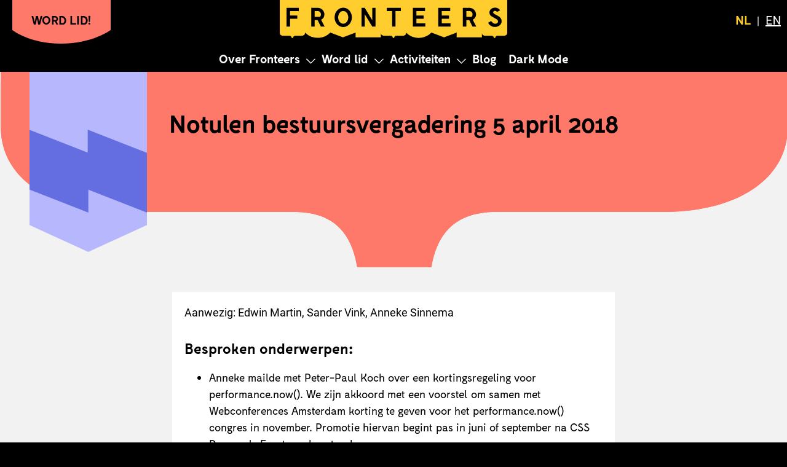

--- FILE ---
content_type: text/html; charset=UTF-8
request_url: https://www.fronteers.nl/nl/vereniging/bestuur/notulen/notulen-bestuursvergadering-5-april-2018
body_size: 6864
content:
<!DOCTYPE html><html lang="nl"><head data-partial="utility/html-head">
    <meta charset="utf-8">
    <meta name="viewport" content="width=device-width, initial-scale=1">
    <title>
        
            Notulen bestuursvergadering 5 april 2018 - Fronteers
        
    </title><link rel="stylesheet" href="/assets/css/style.css?v=1768899944">

    

    <link rel="preload" as="font" href="/assets/fonts/Fabrik-Bold.woff2" type="font/woff2" crossorigin="anonymous">
    <link rel="preload" as="font" href="/assets/fonts/Roboto-Regular.woff2" type="font/woff2" crossorigin="anonymous">

    
    <link rel="alternate" type="application/atom+xml" title="Fronteers blog" href="https://fronteers.nl/feeds/blog.xml">
    <link rel="alternate" type="application/atom+xml" title="Fronteers activiteiten" href="https://fronteers.nl/feeds/activiteiten.xml">
    <link rel="alternate" type="application/atom+xml" title="Fronteers vacatures" href="https://fronteers.nl/feeds/vacatures.xml">
    

    <link rel="manifest" href="/assets/favicon/site.webmanifest">
    <link rel="icon" href="/assets/favicon/favicon.ico" sizes="48x48">
    <link rel="icon" href="/assets/favicon/icon.svg" sizes="any" type="image/svg+xml">

    
        <meta name="description" content="Aanwezig: Edwin Martin, Sander Vink, Anneke Sinnema Besproken onderwerpen: Anneke mailde met Peter-Paul Koch over een kortingsregeling voor perform...">
    
    <meta name="msapplication-TileColor" content="#ffffff">
    <meta name="theme-color" content="#ffce2e">

    <meta property="og:type" content="website">
    <meta property="og:title" content="Notulen bestuursvergadering 5 april 2018">
    <meta property="og:site_name" content="Fronteers">
    
        
        
        
        

        
            <meta property="og:image" content="https://www.fronteers.nl/_img/og-image.png">
            <meta property="og:image:alt" content="Image of Fronteers website">
            <meta property="og:image:width" content="1200">
            <meta property="og:image:height" content="675">
        
    

    <script defer="" data-domain="fronteers.nl" src="https://plausible.io/js/script.js"></script>
</head><!--?xml version="1.0" encoding="UTF-8"?-->
<body data-layout="page"><svg xmlns="http://www.w3.org/2000/svg" class="visually-hidden" hidden="">
    <clipPath id="curly-brace-down-large" clipPathUnits="objectBoundingBox">
        <path d="M1,0.004 H0.001 v0.283 C0.001,0.563,0.071,0.718,0.157,0.718 h0.214 c0.029,0,0.073,0.023,0.083,0.285 h0.094 C0.558,0.75,0.6,0.722,0.629,0.718 h0.216 c0.087,0,0.156,-0.155,0.156,-0.433">
        </path>
    </clipPath>

    <clipPath id="greater-than-down-large" clipPathUnits="objectBoundingBox">
        <path d="M0,0 v0.518 l0.5,0.482,0.5,-0.482 V0 H0"></path>
    </clipPath>


    <clipPath id="greater-than-open-tiny" clipPathUnits="objectBoundingBox">
        <path d="M1,0.999 V0 L0,0.495 L1,1"></path>
    </clipPath>
    <clipPath id="greater-than-close-tiny" clipPathUnits="objectBoundingBox">
        <path d="M0,0 V1 L1,0.505,0,0"></path>
    </clipPath>
    <clipPath id="curly-brace-open-tiny" clipPathUnits="objectBoundingBox">
        <path d="M1,0 C0.634,0,0.407,0.07,0.407,0.158 L0.407,0.373 C0.407,0.403,0.375,0.447,0,0.457 L0,0.551 C0.375,0.561,0.407,0.605,0.407,0.636 L0.407,0.85 C0.407,0.938,0.634,1,1,1 L1,0">
        </path>
    </clipPath>
    <clipPath id="curly-brace-close-tiny" clipPathUnits="objectBoundingBox">
        <path d="M0.015,0.004 C0.401,0.004,0.619,0.074,0.619,0.16 v0.214 c0,0.029,0.034,0.073,0.396,0.083 v0.094 c-0.361,0.01,-0.396,0.054,-0.396,0.083 v0.214 c0,0.086,-0.219,0.156,-0.603,0.156 V0.004">
        </path>
    </clipPath>
    <clipPath id="parenthesis-open-tiny" clipPathUnits="objectBoundingBox">
        <path d="M1,1 V0.001 S0,0.169,0,0.496 c0,0.327,1,0.505,1,0.505"></path>
    </clipPath>
    <clipPath id="parenthesis-close-tiny" clipPathUnits="objectBoundingBox">
        <path d="M0.026,0.001 v1 S1,0.833,1,0.506 C1,0.18,0.026,0.001,0.026,0.001"></path>
    </clipPath>

    <clipPath id="curly-brace-right-small" clipPathUnits="objectBoundingBox">
        <path d="M0,1 V0.004 h0.806 C0.881,0.004,0.923,0.074,0.923,0.16 v0.214 c0,0.029,0.007,0.073,0.077,0.083 v0.094 c-0.07,0.01,-0.077,0.054,-0.077,0.083 v0.214 c0,0.086,-0.042,0.156,-0.117,0.156 H0">
        </path>
    </clipPath>
    <clipPath id="greater-than-right-small" clipPathUnits="objectBoundingBox">
        <path d="M0.873,0.005 C0.287,0,-0.003,0,0,0.006 C0.006,0.015,0,0.244,0,0.506 v0.494 l0.873,0.002 L1,0.508,0.873,0.005">
        </path>
    </clipPath>
    <clipPath id="parenthesis-right-small" clipPathUnits="objectBoundingBox">
        <path d="M0.873,0.005 C0.287,0,-0.003,0,0,0.006 C0.006,0.015,0,0.244,0,0.506 v0.494 l0.873,0.002 s0.127,-0.167,0.127,-0.493 c0,-0.325,-0.127,-0.503,-0.127,-0.503">
        </path>
    </clipPath>

    <clipPath id="parenthesis-down-small" clipPathUnits="objectBoundingBox">
        <path d="M0.998,0.843 c0.004,-0.566,0.003,-0.847,-0.003,-0.843 c-0.009,0.006,-0.238,0,-0.499,0 H0.004 L0,0.843 s0.168,0.157,0.494,0.157 C0.818,1,0.998,0.843,0.998,0.843">
        </path>
    </clipPath>
    <clipPath id="greater-than-down-small" clipPathUnits="objectBoundingBox">
        <path d="M 1 0.873 c 0 0 0 0 0 -0.873 c 0 0 0 0 0 0 H 0 L 0 0.873 l 0.5 0.127 l 0.5 -0.127">
        </path>
    </clipPath>
    <clipPath id="curly-brace-down-small" clipPathUnits="objectBoundingBox">
        <path d="M0.003,0 h1 v0.806 c0,0.075,-0.07,0.117,-0.156,0.117 h-0.214 c-0.029,0,-0.073,0.006,-0.084,0.077 h-0.094 c-0.01,-0.07,-0.054,-0.077,-0.083,-0.077 H0.16 c-0.086,0,-0.156,-0.042,-0.156,-0.117 V0">
        </path>
    </clipPath>

    <clipPath id="parenthesis-down-tiny" clipPathUnits="objectBoundingBox">
        <path d="M1,0.175 V0 H0 v0.175 s0.169,0.825,0.495,0.825 C0.82,1,1,0.175,1,0.175"></path>
    </clipPath>
    <clipPath id="greater-than-down-tiny" clipPathUnits="objectBoundingBox">
        <path d="M1,0.175 V0 H0 v0.175 l0.495,0.825 L1,0.175"></path>
    </clipPath>
    <clipPath id="curly-brace-down-tiny" clipPathUnits="objectBoundingBox">
        <path d="M1,0 c0,0.392,-0.07,0.597,-0.157,0.597 h-0.214 c-0.029,0,-0.073,0.033,-0.084,0.403 h-0.094 C0.442,0.63,0.398,0.595,0.369,0.595 H0.156 C0.069,0.597,0,0.392,0,0 h1">
        </path>
    </clipPath>

    <clipPath id="curly-braces-block-bg" clipPathUnits="objectBoundingBox">
        <path d="M0.5,0.004 h0.403 C0.941,0.004,0.962,0.074,0.962,0.16 v0.223 l0,0.002 v0.002 l0,0.003 v0.002 l0,0.002,0.001,0.005,0,0.002 c0.003,0.024,0.012,0.049,0.037,0.056 v0.094 c-0.025,0.007,-0.034,0.031,-0.037,0.054 l0,0.002,0,0.004,0,0.002,0,0.002,0,0.002 v0.002 l0,0.002 v0.003 l0,0.001 V0.848 c0,0.086,-0.021,0.156,-0.059,0.156 H0.097 C0.06,1,0.038,0.934,0.038,0.848 v-0.223 l0,-0.002 v-0.001 l0,-0.002 v-0.002 l0,-0.002 v-0.001 l0,-0.002 v-0.002 c0,-0.001,0,-0.003,-0.001,-0.004 l0,-0.002 c-0.003,-0.024,-0.012,-0.047,-0.037,-0.054 v-0.094 c0.025,-0.008,0.034,-0.032,0.037,-0.056 v-0.002 l0.001,-0.005 v-0.002 l0,-0.002,0,-0.002 V0.384 l0,-0.001 V0.16 C0.038,0.074,0.06,0.004,0.097,0.004 H0.5">
        </path>
    </clipPath>
    <clipPath id="greater-than-block-bg" clipPathUnits="objectBoundingBox">
        <path d="M0.501,0 l0.436,0.001 L1,0.505 l-0.063,0.495,-0.437,-0.002,-0.437,0.002 L0,0.505,0.063,0.001"></path>
    </clipPath>
    <clipPath id="parentheses-block-bg" clipPathUnits="objectBoundingBox">
        <path d="M0.5,0.002 L0.937,0.001 l0.001,0.001,0.001,0.002,0.001,0.002,0.001,0.002,0.001,0.003,0.001,0.003,0.001,0.004 C0.957,0.07,1,0.239,1,0.506 c0,0.265,-0.042,0.426,-0.057,0.477 l-0.001,0.004,-0.001,0.002,-0.001,0.003,-0.001,0.003,-0.001,0.002,-0.001,0.003,-0.001,0.002 h0 l-0.437,-0.001,-0.437,0.002,-0.001,-0.001,0,-0.001,-0.001,-0.003,-0.001,-0.002,-0.001,-0.003,-0.001,-0.003,-0.001,-0.002,-0.001,-0.004 C0.042,0.932,0,0.772,0,0.506 C0,0.239,0.043,0.07,0.058,0.018 l0.001,-0.004 L0.06,0.012 l0.001,-0.003,0.001,-0.002,0.001,-0.003,0.001,-0.002,0.437,0.001">
        </path>
    </clipPath>

    <clipPath id="button-curly-braces" clipPathUnits="objectBoundingBox">
        <path d="M0.069,0 C0.043,0,0.029,0.026,0.028,0.107 V0.371 c0,0.014,-0.003,0.05,-0.005,0.057 c-0.006,0.029,-0.014,0.043,-0.023,0.043 v0.057 c0.019,0.01,0.028,0.039,0.028,0.086 v0.286 c0,0.067,0.011,0.1,0.032,0.1 h0.875 c0.025,0,0.037,-0.047,0.037,-0.143 V0.6 c0,-0.029,0.009,-0.053,0.028,-0.071 v-0.057 c-0.019,-0.019,-0.028,-0.043,-0.028,-0.071 V0.114 c0,-0.076,-0.014,-0.114,-0.042,-0.114 H0.069">
        </path>
    </clipPath>

    <clipPath id="button-parentheses" clipPathUnits="objectBoundingBox">
        <path d="M0.041,0 C0.014,0.148,0,0.314,0,0.5 s0.014,0.352,0.041,0.5 h0.921 c0.025,-0.166,0.038,-0.334,0.038,-0.5 s-0.013,-0.334,-0.038,-0.5 H0.041">
        </path>
    </clipPath>

    <clipPath id="button-greater-than" clipPathUnits="objectBoundingBox">
        <path d="M0.111,0 L0,0.5 l0.111,0.5 h0.778 l0.111,-0.5,-0.111,-0.5"></path>
    </clipPath>

    <clipPath id="curly-brace-left" clipPathUnits="objectBoundingBox">
        <path d="M.55.16667V.38889C.56251.43709.46145.482.3.5.46145.518.56251.56291.55.61111V.83333C.55.875.55.93056.85.93056H1V1H.7C.45,1,.3.94444.3.84722V.63889C.3.59722.3.54167,0,.52778V.47222C.3.45833.3.40278.3.36111V.15278C.3.05556.4,0,.7,0H1V.06944H.85C.55.06944.55.125.55.16667Z"></path>
    </clipPath>

    
</svg>
<span id="openSubmenuLabel" hidden="">Open submenu</span>
<span id="closeSubmenuLabel" hidden="">Sluit submenu</span>

<a href="#main" class="skiplink">Sla het menu over</a>
<div data-partial="page-header" class="page-header-wrapper">
    <header class="page-header"><div data-partial="page-header/logo" class="page-header-logo">
    <h1 id="page-title">
        <a href="https://www.fronteers.nl">
            <span class="visually-hidden">
                
                    Notulen bestuursvergadering 5 april 2018
                
            </span><svg xmlns="http://www.w3.org/2000/svg" width="810" height="138" aria-hidden="true" viewBox="0 0 810 138"><g fill="none" fill-rule="evenodd"><path fill="#ffce2e" d="M450 117.3c0 7-5.4 10.5-13.4 10.5h-20.4c-3 0-8 .4-8.8 7.2h-4.8c-.8-6.8-5.8-7.2-8.7-7.2h-20.5c-8 0-13.4-3.5-13.4-10.5V133h-90v-17l-45 17-45-17c-24.703 25.212-65.297 25.212-90 0V0h540v116l-45 17-45-17s-16 18.6-44.5 19h-1c-29 0-44.5-19-44.5-19ZM90 0v117.3c0 7-5.5 10.5-13.4 10.5H56c-2.9 0-7.8.4-8.7 7.2h-4.8c-.9-6.8-5.8-7.2-8.7-7.2H13.4c-8 0-13.4-3.5-13.4-10.5V0Zm720 0v117.3c0 7-5.5 10.5-13.4 10.5H776c-2.9 0-7.8.4-8.7 7.2h-4.8c-.9-6.8-5.8-7.2-8.7-7.2h-20.5c-8 0-13.4-3.5-13.4-10.5V133h-90l.1-17V0h179.9z"></path><path fill="#000" d="M24 94.9h12.4V66.6h25.9V55.3H36.4V39.4H68V27.9H24zm118.3-34.4h-18V39.3h10.8c5.8 0 11.5 4.8 11.5 11.9 0 4.9-1.7 7.3-4.3 9.3m16.7-8.6c0-13.3-10.6-24-24-24h-23v67h12.3V72H135l11.5 23h13.4l-12.7-24.7A21.5 21.5 0 0 0 159 52m523.3 8.5h-18V39.3h10.8c5.8 0 11.5 4.8 11.5 11.9 0 4.9-1.7 7.3-4.3 9.3m16.7-8.6c0-13.3-10.6-24-24-24h-23v67h12.3V72H675l11.5 23h13.4l-12.7-24.7A21.5 21.5 0 0 0 699 52M226 84.6c-10.6 0-18-10.8-18-22.7 0-12 7.4-22.7 18-22.7s18 10.7 18 22.7c0 11.9-7.4 22.7-18 22.7m0-57.2c-17 0-30.8 15.2-30.8 34.5 0 19.2 13.8 34.5 30.8 34.5s30.8-15.3 30.8-34.5c0-19.3-13.7-34.5-30.8-34.5m155 12h18.9v55.5h12.2V39.4H431V27.9h-50zm383.6 10.5c-3.5-2-4.7-3.7-4.7-6 0-2.5 2.5-5.4 6.4-5.4 3.4 0 6.2 2.8 7.6 4l10.6-5.6s-5-9.7-17.8-9.7c-11.8 0-20.1 8.1-20.1 17.2s5.9 13 12 16.4l11.1 6.3c4.7 2.6 7.6 5.2 7.6 9 0 5.2-4.8 8.6-9.6 8.6-5.7 0-10.7-3.6-14.9-9.5l-11 5.9c2 4 9 15 24.2 15 13.3 0 24.1-9 24.1-20.1 0-9.9-5.4-15-14.3-19.9l-11.2-6.2zM329.4 72.2l-26.8-44.3H291v67h11.6V50.7l26.8 44.2H341v-67h-11.6zm157.2-5.6h25.9V55.3h-25.9V39.4h30.6V27.9h-43v67h44V83.5h-31.6zm90 0h25.9V55.3h-25.9V39.4h30.6V27.9h-43v67h44V83.5h-31.6z"></path></g></svg>
</a>
    </h1>
</div>
<div data-partial="page-header/navigation-triggers" class="navigation-triggers">

    <a href="#navigation" class="no-javascript" style="display: none"><svg aria-hidden="true" focusable="false" xmlns="http://www.w3.org/2000/svg" xmlns:xlink="http://www.w3.org/1999/xlink" width="20" height="20" viewBox="0 0 26 26">
  <g>
    <g transform="translate(-317.5 -14.002)">
      <line data-name="Line 20" x2="26" transform="translate(317.5 16.5)" fill="none" stroke="#fff" stroke-width="3"></line>
      <line data-name="Line 21" x2="26" transform="translate(317.5 26.572)" fill="none" stroke="#fff" stroke-width="3"></line>
      <line data-name="Line 22" x2="26" transform="translate(317.5 36.644)" fill="none" stroke="#fff" stroke-width="3"></line>
    </g>
  </g>
</svg>
<span class="visually-hidden">Navigation</span>
    </a>

    <noscript>
        <style>
            @media all and (max-width: 60.124em) {
                .no-javascript[style] {
                    display: inline-block !important;
                }
                .no-javascript svg line {
                    stroke: white;
                }
            }
        </style>
    </noscript>

    <div id="load-on-javascript" hidden="">
        <button id="navigation-toggle" aria-expanded="false" class="navigation-open mobile-only">
            <i class="navigation-open-icon"><svg aria-hidden="true" focusable="false" xmlns="http://www.w3.org/2000/svg" xmlns:xlink="http://www.w3.org/1999/xlink" width="20" height="20" viewBox="0 0 26 26">
  <g>
    <g transform="translate(-317.5 -14.002)">
      <line data-name="Line 20" x2="26" transform="translate(317.5 16.5)" fill="none" stroke="#fff" stroke-width="3"></line>
      <line data-name="Line 21" x2="26" transform="translate(317.5 26.572)" fill="none" stroke="#fff" stroke-width="3"></line>
      <line data-name="Line 22" x2="26" transform="translate(317.5 36.644)" fill="none" stroke="#fff" stroke-width="3"></line>
    </g>
  </g>
</svg>
</i>
            <i class="navigation-close-icon"><svg aria-hidden="true" focusable="false" xmlns="http://www.w3.org/2000/svg" xmlns:xlink="http://www.w3.org/1999/xlink" width="20" height="20" viewBox="0 0 26 26">
  <defs>
    <clipPath id="clip-Icon_close_menu">
      <rect width="26" height="26"></rect>
    </clipPath>
  </defs>
  <g id="Icon_close_menu" clip-path="url(#clip-Icon_close_menu)">
    <g transform="translate(-318.5 -13)">
      <line id="Line_20" data-name="Line 20" x2="22.89" y2="22.889" transform="translate(320.5 14.5)" fill="none" stroke="#fff" stroke-width="3"></line>
      <line id="Line_22" data-name="Line 22" y1="22.906" x2="22.89" transform="translate(320.5 14.5)" fill="none" stroke="#fff" stroke-width="3"></line>
    </g>
  </g>
</svg>
</i>
            <span class="visually-hidden">Navigation</span>
        </button>
    </div>

</div>
<nav data-partial="navigation" class="page-navigation page-navigation--header" role="navigation" id="navigation">
    <h2 class="visually-hidden" id="hoofdnavigatie">Hoofdnavigatie</h2>
    <ul class="navigation-list navigation-list--toplevel">

            <li class="navigation-list-item navigation-list-item--toplevel">
                <a href="/nl/vereniging/">
                    Over Fronteers
                </a><button type="button" class="navigation-submenu-toggle" aria-labelledby="openSubmenuLabel" aria-expanded="false" aria-controls="sub-over-fronteers">
                        <svg xmlns="http://www.w3.org/2000/svg" viewBox="483.8 247 10.6 6" width="24px" height="14px">
                            <path fill="currentColor" d="m490.7 250-4.6-4.6.7-.7 5.3 5.3-5.3 5.3-.7-.7 4.6-4.6Z" transform="rotate(90 0 0)" transform-origin="489.077px 250px"></path>
                        </svg>
                    </button>
                    
                    <ul class="navigation-list navigation-list--sublevel" id="sub-over-fronteers">
                    <li class="navigation-list navigation-list-item--sublevel">
                        <a href="/nl/vereniging/bestuur/">
                            Bestuur
                        </a>
                    </li>
                    <li class="navigation-list navigation-list-item--sublevel">
                        <a href="/nl/vereniging/commissies/">
                            Commissies
                        </a>
                    </li>
                    <li class="navigation-list navigation-list-item--sublevel">
                        <a href="/nl/leden/">
                            Leden
                        </a>
                    </li>
                    <li class="navigation-list navigation-list-item--sublevel">
                        <a href="/nl/vereniging/vrijwilliger-worden/">
                            Vrijwilliger worden
                        </a>
                    </li>
                    <li class="navigation-list navigation-list-item--sublevel">
                        <a href="/nl/vereniging/alv/">
                            Algemene Ledenvergadering
                        </a>
                    </li>
                    <li class="navigation-list navigation-list-item--sublevel">
                        <a href="/nl/vereniging/geschiedenis/">
                            Geschiedenis
                        </a>
                    </li>
                    <li class="navigation-list navigation-list-item--sublevel">
                        <a href="/nl/vereniging/statuten/">
                            Statuten
                        </a>
                    </li>
                    <li class="navigation-list navigation-list-item--sublevel">
                        <a href="/nl/vereniging/contact/">
                            Contact
                        </a>
                    </li>
                    <li class="navigation-list navigation-list-item--sublevel">
                        <a href="/nl/vereniging/communityondersteuning/">
                            Community ondersteuning
                        </a>
                    </li>
                    <li class="navigation-list navigation-list-item--sublevel">
                        <a href="/nl/vereniging/badges/">
                            Laat zien dat je lid bent
                        </a>
                    </li></ul></li>

            <li class="navigation-list-item navigation-list-item--toplevel">
                <a href="/nl/word-lid/">
                    Word lid
                </a><button type="button" class="navigation-submenu-toggle" aria-labelledby="openSubmenuLabel" aria-expanded="false" aria-controls="sub-word-lid">
                        <svg xmlns="http://www.w3.org/2000/svg" viewBox="483.8 247 10.6 6" width="24px" height="14px">
                            <path fill="currentColor" d="m490.7 250-4.6-4.6.7-.7 5.3 5.3-5.3 5.3-.7-.7 4.6-4.6Z" transform="rotate(90 0 0)" transform-origin="489.077px 250px"></path>
                        </svg>
                    </button>
                    
                    <ul class="navigation-list navigation-list--sublevel" id="sub-word-lid">
                    <li class="navigation-list navigation-list-item--sublevel">
                        <a href="/nl/word-lid/lidmaatschap/">
                            Lidmaatschap
                        </a>
                    </li>
                    <li class="navigation-list navigation-list-item--sublevel">
                        <a href="/nl/word-lid/voorwaarden/">
                            Voorwaarden
                        </a>
                    </li>
                    <li class="navigation-list navigation-list-item--sublevel">
                        <a href="/nl/word-lid/code-of-conduct/">
                            Code of conduct
                        </a>
                    </li>
                    <li class="navigation-list navigation-list-item--sublevel">
                        <a href="/nl/word-lid/community">
                            Community
                        </a>
                    </li></ul></li>

            <li class="navigation-list-item navigation-list-item--toplevel">
                <a href="/nl/activiteiten/">
                    Activiteiten
                </a><button type="button" class="navigation-submenu-toggle" aria-labelledby="openSubmenuLabel" aria-expanded="false" aria-controls="sub-activiteiten">
                        <svg xmlns="http://www.w3.org/2000/svg" viewBox="483.8 247 10.6 6" width="24px" height="14px">
                            <path fill="currentColor" d="m490.7 250-4.6-4.6.7-.7 5.3 5.3-5.3 5.3-.7-.7 4.6-4.6Z" transform="rotate(90 0 0)" transform-origin="489.077px 250px"></path>
                        </svg>
                    </button>
                    
                    <ul class="navigation-list navigation-list--sublevel" id="sub-activiteiten">
                    <li class="navigation-list navigation-list-item--sublevel">
                        <a href="/nl/activiteiten/workshops/">
                            Workshop archief
                        </a>
                    </li>
                    <li class="navigation-list navigation-list-item--sublevel">
                        <a href="/nl/activiteiten/videos/">
                            Video archief
                        </a>
                    </li></ul></li>

            <li class="navigation-list-item navigation-list-item--toplevel">
                <a href="/nl/blog/">
                    Blog
                </a></li>

            <li class="navigation-list-item navigation-list-item--toplevel">
                <a href="/nl/congres/">
                    Dark Mode
                </a></li></ul>
</nav>

<noscript>
    <style>

        @media all and (min-width: 60.125em) {
            li:hover > .navigation-list--sublevel:not(:empty),
            a:hover + .navigation-list--sublevel:not(:empty),
            a:focus + .navigation-list--sublevel:not(:empty),
            .navigation-list-item--toplevel:focus-within
                .navigation-list--sublevel:not(:empty) {
                display: block;
            }
        }

    </style>
</noscript>
<div data-partial="page-header/join-us" class="page-header-join-us">
    <div class="join-us-link"><a href="/nl/word-lid/">
                Word lid!
            </a><div></div>
    </div>
</div>
<div data-partial="page-header/search-and-translate" class="page-header-search-and-translate">
    <!--<div data-partial="page-header/search" class="page-header-search">
    <a href="#">Search</a>
</div>
--><nav data-partial="page-header/translate" class="page-header-translate" aria-label="Taal">
    <ul role="list"><li><a class="c-lggnav__link navigation-link" aria-current="page" href="/nl/vereniging/bestuur/notulen/notulen-bestuursvergadering-5-april-2018" lang="nl">
                        <span class="visually-hidden">Huidige taal: </span>
                        <span class="languageLabel" aria-label="Nederlands">NL</span></a></li><li><a class="c-lggnav__link navigation-link" hreflang="en" href="/en/" lang="en">
                            <span class="visually-hidden">Switch to </span>
                            <span class="languageLabel" aria-label="English">EN</span></a></li></ul>
</nav>
</div>
</header>
</div>
<main id="main" class="styledheader">
        <section class="hero-wrapper outer-wrapper" data-shield="null">
<div class="about-us-hero">
<svg xmlns="http://www.w3.org/2000/svg" viewBox="0 0 100 154">
<mask id="shield-mask-153">
<rect x="0" y="0" width="100%" height="100%" fill="black"></rect>
<path fill="white" d="M100.05 0v131.1l-50.03 22.85L0 131.1V0Z"></path>
</mask>
<g mask="url(#shield-mask-153)"><rect x="0" y="0" height="100%" width="100%" style="fill: var(--lilac, '#0000007F)"></rect>
<path d="M49.57 49.75v51L100 120.47V69.55Z" style="fill: var(--purple, '#0000007F)"></path>
<path d="M-.34 49.75v51l50.43 19.72V69.55Z" style="fill: var(--purple, '#0000007F)"></path></g>
</svg>
<div class="about-us-hero-graphic">
<div class="about-us-hero-content">
<h2 id="notulen-bestuursvergadering-5-april-2018"> Notulen bestuursvergadering 5 april 2018</h2>
<p></p>
</div>
</div>
</div>
</section>

        <div class="page-content inner-wrapper">
            

            <p>Aanwezig: Edwin Martin, Sander Vink, Anneke Sinnema</p>
<h2 id="besproken-onderwerpen">Besproken onderwerpen:</h2>
<ul>
<li>Anneke mailde met Peter-Paul Koch over een kortingsregeling voor performance.now(). We zijn akkoord met een voorstel om samen met Webconferences Amsterdam korting te geven voor het performance.now() congres in november. Promotie hiervan begint pas in juni of september na CSS Day en de Fronteers kaartverkoop.</li>
<li>Edwin wil graag nog een extra vrijwilliger voor de marketingcommissie zoeken. Daarnaast ook op zoek naar leden (minimaal 3) voor een te vormen websitecommissie. Het bestuur maakt hier een briefing voor. <em>Update 8 juni:</em> Er is een slackkanaal geopend #nieuwe-website waarin we hopen geinteresseerden met elkaar te verbinden.</li>
<li>Anneke stelt voor om een datumprikker rond te sturen onder de vrijwilligers om ze uit te nodigen voor een etentje, halverwege het verenigingsjaar (tussen ALV’s in). Doel: peilen wat de stemming is onder de vrijwilligers over de koers van de vereniging, verbinding en betrekken van vrijwilligers bij het vervullen van vacatures binnen de vereniging. <em>Update 8 juni:</em> Omdat we in de unieke situatie kwamen dat Charis in Nederland was op sommige data, maar we dan niet alle vrijwilligers mee konden maken, hebben we besloten twee etentjes te houden. Het eerste etentje heeft plaatsgevonden op Hemelvaartsdag, 10 mei, met in aanwezigheid Anneke Sinnema, Charis Rooda, Edwin Martin, Jules Ernst, Koen Kivits, Michael Hastrich, Niels Leenheer, Derk Braakman en Tim Severien. Voor het tweede etentje wordt een datum geprikt. Hierbij zijn dan hopelijk aanwezig Anneke Sinnema, Edwin Martin, Jules Ernst, Nienke Dekker, Sander Vink, Thijs Reijgersberg, Tamara Forza en Joël Kuijten.</li>
<li>Anneke stelt voor om afvaardiging te zoeken in de regio’s buiten de randstad. Joël Kuijten heeft aangeboden om bij te springen en is bij uitstek geschikt om deze rol te vervullen in Groningen. Anneke zit zelf in Enschede. Het idee is om deze rol concreter te maken.</li>
<li>Sander wil nog eens uitzoeken of we naar een andere bank over kunnen om de administratielast van de penningmeester te verlichten.</li>
<li>Ander nieuws: De vrijwilligers zijn op initiatief van Anneke nu verenigd in een (besloten) #vrijwilligers kanaal in Slack om verenigingsbreed te kunnen communiceren.</li>
</ul>

        </div>
    </main><aside data-partial="utility/edit-this-page" class="page-edit-wrapper inner-wrapper">
    <a href="https://github.com/fronteers/website/blob/main/./src/nl/vereniging/bestuur/notulen/notulen-bestuursvergadering-5-april-2018.md">
        Pas deze pagina aan via GitHub
    </a>
</aside>
<div data-partial="page-footer" class="page-footer-wrapper">
    <footer class="page-footer">
        <h2 class="visually-hidden" id="sociale-media">Sociale media</h2>
        <ul class="desktop-columns">
            <li>
                <div class="social-media-header">
                    <img src="/assets/images/icon_slack.svg" class="social-media-logo social-media-logo-slack" alt="">
                    <h3 class="social-media-title" id="slack">Slack</h3>
                </div>
                <p>
                    Fronteers heeft een actieve community op Slack. <a href="https://join.slack.com/t/fronteersnl/shared_invite/zt-1m0mbjbkh-LyrZgCPr1JzWBeASuTcnog">Meld je aan voor onze Slack</a> en praat mee over allerlei zaken rond frontend development.
                </p>
            </li>
            <li>
                <div class="social-media-header">
                    <img src="/assets/images/icon_linkedin.svg" class="social-media-logo social-media-logo-linkedin" alt="">
                    <h3 class="social-media-title" id="linkedin">LinkedIn</h3>
                </div>
                <p>
                    Volg ons op <a href="https://www.linkedin.com/company/fronteers">Linkedin</a> en krijg updates over waar we ons mee bezig houden.
                </p>
            </li>
            <li>
                <div class="social-media-header">
                    <img src="/assets/images/icon_socials.svg" class="social-media-logo social-media-logo-elsewhere" alt="">
                    <h3 class="social-media-title" id="elders">Elders</h3>
                </div>
                <p>
                    Je kunt Fronteers volgen via <a href="https://front-end.social/@fronteers">Mastodon</a> of <a href="https://bsky.app/profile/fronteers.bsky.social">Bluesky</a>. Vragen en opmerkingen over wat we doen kun je daar kwijt. Of bekijk ons profiel op <a href="https://www.meetup.com/fronteers-nl/">Meetup</a>.
                </p>
            </li>
            <li>
                <p class="footer-join-us">
                    Hey front-ender!<br> Vergroot je netwerk en kom erbij!
                </p>
                <p class="footer-join-us-link">
                    <a href="/nl/word-lid/" class="button button-parentheses">Word lid</a>
                </p>
            </li>
        </ul><nav data-partial="navigation" class="page-navigation page-navigation--footer" role="navigation">
    <h2 class="visually-hidden" id="footer-links">Footer links</h2>
    <ul class="navigation-list navigation-list--toplevel">

            <li class="navigation-list-item navigation-list-item--toplevel">
                <a href="/nl/vereniging/contact/">
                    Contact
                </a></li>

            <li class="navigation-list-item navigation-list-item--toplevel">
                <a href="/nl/informatie/nieuwsbrief/">
                    Nieuwsbrief
                </a></li>

            <li class="navigation-list-item navigation-list-item--toplevel">
                <a href="/nl/informatie/privacy-en-cookies/">
                    Privacy &amp; cookie statement
                </a></li>

            <li class="navigation-list-item navigation-list-item--toplevel">
                <a href="/nl/informatie/colofon/">
                    Colofon
                </a></li></ul>
</nav>

<noscript>
    <style>

        @media all and (min-width: 60.125em) {
            li:hover > .navigation-list--sublevel:not(:empty),
            a:hover + .navigation-list--sublevel:not(:empty),
            a:focus + .navigation-list--sublevel:not(:empty),
            .navigation-list-item--toplevel:focus-within
                .navigation-list--sublevel:not(:empty) {
                display: block;
            }
        }

    </style>
</noscript>
<script src="/assets/js/page-navigation.js"></script>
    </footer>
</div>


</body></html>

--- FILE ---
content_type: text/css; charset=UTF-8
request_url: https://www.fronteers.nl/assets/css/style.css?v=1768899944
body_size: 10608
content:
@font-face{font-family:Fabrik;src:url(/assets/fonts/Fabrik-Regular.woff2)format("woff2");font-weight:400;font-display:swap}@font-face{font-family:Fabrik;src:url(/assets/fonts/Fabrik-Bold.woff2)format("woff2");font-weight:700;font-display:swap}@font-face{font-family:Roboto;src:url(/assets/fonts/Roboto-Regular.woff2)format("woff2");font-weight:400;font-display:swap}@font-face{font-family:Roboto;src:url(/assets/fonts/Roboto-Bold.woff2)format("woff2");font-weight:700;font-display:swap}@font-face{font-family:Roboto;src:url(/assets/fonts/Roboto-Italic.woff2)format("woff2");font-weight:400;font-style:italic;font-display:swap}@font-face{font-family:Roboto;src:url(/assets/fonts/Roboto-BoldItalic.woff2)format("woff2");font-weight:700;font-style:italic;font-display:swap}html{box-sizing:border-box;font-family:var(--font-family-decoration),sans-serif;background-color:#000}p{font-family:var(--font-family-content),sans-serif}*,:before,:after{box-sizing:inherit}html,body{overflow-x:hidden}body{background:var(--page-background);flex-direction:column;min-height:100vh;margin:0;padding:0;display:flex}code,var,kbd,samp,tt,abbr,acronym,blockquote,q{-webkit-hyphens:none;-ms-hyphens:none;hyphens:none}li:before{content:"​";position:absolute}.visually-hidden{clip:rect(0 0 0 0);-webkit-clip-path:inset(50%);clip-path:inset(50%);white-space:nowrap;height:1px;width:1px;position:absolute;overflow:hidden}img,picture{max-width:100%;display:block}.pre-formatted{white-space:preserve}.pre-formatted p{margin:0}code{background-color:#efefef;font-size:1rem}.note{border:2px solid var(--lilac);padding:var(--spacing);margin-bottom:var(--spacing-double)}:root{--purple:#646ee0;--purple-wcag-darker:#192280;--yellow:#ffce2e;--yellow-light:#fae190;--lilac:#b7b7fd;--lilac-light:#e5e5ff;--red:#fe796a;--red-light:#ffaba1;--green:#5dd9c1;--green-light:#b3f1e5;--blue:#75bbfd;--blue-light:#c2e1ff;--page-background:#f2f2f2;--font-family-decoration:Fabrik;--font-family-content:Roboto;--font-size-12:.75rem;--font-size-16:1rem;--font-size-18:1.125rem;--font-size-20:1.25rem;--font-size-24:1.5rem;--font-size-30:1.875rem;--line-spacing-14:.875;--line-spacing-24:1.5;--line-spacing-27:1.6875;--line-spacing-30:1.875;--line-spacing-36:2.25;font-size:16px}h1{font-size:2.5rem;line-height:1.275;font-family:var(--font-family-decoration),sans-serif;margin-top:.67em;margin-bottom:.67em}h2{font-size:1.5rem;line-height:1.25;font-family:var(--font-family-decoration),sans-serif;margin-top:1.23em;margin-bottom:.83em}h3{font-size:1.5rem;line-height:1.25;font-family:var(--font-family-decoration),sans-serif}h4{font-size:1.125rem;line-height:1.5;font-family:var(--font-family-content),sans-serif}p{font-size:1.125rem;line-height:1.5}a{color:var(--purple-wcag-darker)}a:hover,a:focus{color:#fff;background-color:var(--purple-wcag-darker);box-shadow:0 0 0 7px var(--purple-wcag-darker);text-decoration:none}.tag-link{margin:0 0 10px;text-decoration:none;display:inline-block}.tag-link .tag{margin:0}.tag-link .tag,.tag-link--large .tag{color:var(--purple-wcag-darker)}.tag-link--large .tag{font-size:var(--font-size-16)}.tag-link--active .tag,.tag-link[aria-current=page] .tag{background-color:var(--purple-wcag-darker);color:#fff}.tag{color:#fff}.tag-link:first-of-type .tag:not(:-webkit-any(:lang(ae),:lang(ar),:lang(arc),:lang(bcc),:lang(bqi),:lang(ckb),:lang(dv),:lang(fa),:lang(glk),:lang(he),:lang(ku),:lang(mzn),:lang(nqo),:lang(pnb),:lang(ps),:lang(sd),:lang(ug),:lang(ur),:lang(yi))){margin-left:0}.tag-link:first-of-type .tag:not(:is(:lang(ae),:lang(ar),:lang(arc),:lang(bcc),:lang(bqi),:lang(ckb),:lang(dv),:lang(fa),:lang(glk),:lang(he),:lang(ku),:lang(mzn),:lang(nqo),:lang(pnb),:lang(ps),:lang(sd),:lang(ug),:lang(ur),:lang(yi))){margin-left:0}.tag-link:first-of-type .tag:-webkit-any(:lang(ae),:lang(ar),:lang(arc),:lang(bcc),:lang(bqi),:lang(ckb),:lang(dv),:lang(fa),:lang(glk),:lang(he),:lang(ku),:lang(mzn),:lang(nqo),:lang(pnb),:lang(ps),:lang(sd),:lang(ug),:lang(ur),:lang(yi)){margin-right:0}.tag-link:first-of-type .tag:is(:lang(ae),:lang(ar),:lang(arc),:lang(bcc),:lang(bqi),:lang(ckb),:lang(dv),:lang(fa),:lang(glk),:lang(he),:lang(ku),:lang(mzn),:lang(nqo),:lang(pnb),:lang(ps),:lang(sd),:lang(ug),:lang(ur),:lang(yi)){margin-right:0}.tag-link:last-of-type .tag:not(:-webkit-any(:lang(ae),:lang(ar),:lang(arc),:lang(bcc),:lang(bqi),:lang(ckb),:lang(dv),:lang(fa),:lang(glk),:lang(he),:lang(ku),:lang(mzn),:lang(nqo),:lang(pnb),:lang(ps),:lang(sd),:lang(ug),:lang(ur),:lang(yi))){margin-right:0}.tag-link:last-of-type .tag:not(:is(:lang(ae),:lang(ar),:lang(arc),:lang(bcc),:lang(bqi),:lang(ckb),:lang(dv),:lang(fa),:lang(glk),:lang(he),:lang(ku),:lang(mzn),:lang(nqo),:lang(pnb),:lang(ps),:lang(sd),:lang(ug),:lang(ur),:lang(yi))){margin-right:0}.tag-link:last-of-type .tag:-webkit-any(:lang(ae),:lang(ar),:lang(arc),:lang(bcc),:lang(bqi),:lang(ckb),:lang(dv),:lang(fa),:lang(glk),:lang(he),:lang(ku),:lang(mzn),:lang(nqo),:lang(pnb),:lang(ps),:lang(sd),:lang(ug),:lang(ur),:lang(yi)){margin-left:0}.tag-link:last-of-type .tag:is(:lang(ae),:lang(ar),:lang(arc),:lang(bcc),:lang(bqi),:lang(ckb),:lang(dv),:lang(fa),:lang(glk),:lang(he),:lang(ku),:lang(mzn),:lang(nqo),:lang(pnb),:lang(ps),:lang(sd),:lang(ug),:lang(ur),:lang(yi)){margin-left:0}.tag-link:hover,.tag-link:focus{color:#fff;background-color:transparent;outline:0}.tag-link:hover .tag,.tag-link:focus .tag,.tag-link:hover .tag:before,.tag-link:focus .tag:before,.tag-link:hover .tag:after,.tag-link:focus .tag:after{background:var(--purple-wcag-darker);color:#fff}.tag-link:focus-within .tag{background:var(--purple-wcag-darker);color:#fff}.tag-link:focus-within .tag:after{background:var(--purple-wcag-darker);color:#fff}.tag-link:focus-within .tag:before{background:var(--purple-wcag-darker);color:#fff}.h{font-family:var(--font-family-decoration)}.h a{color:inherit;text-decoration:none}.h a:hover,.h a:focus{background-color:inherit;text-decoration:underline}pre{overflow-x:auto}.greater-than{background-color:var(--yellow);min-height:250px;width:70%;margin:0 auto;display:block;position:relative}.greater-than:before{-webkit-clip-path:url(#greater-than-open-tiny);clip-path:url(#greater-than-open-tiny);left:calc(1.1px - 6%)}.greater-than:after{-webkit-clip-path:url(#greater-than-close-tiny);clip-path:url(#greater-than-close-tiny);right:calc(1.1px - 6%)}.greater-than:before,.greater-than:after{content:" ";background-color:inherit;background-image:inherit;background-size:auto;height:100%;width:6%;display:block;position:absolute;top:0}.curly-braces{background:var(--lilac)}.curly-braces,.curly-braces-open,.curly-braces-close{min-height:250px;width:70%;margin:0 auto;display:block;position:relative}.curly-braces:before{-webkit-clip-path:url(#curly-brace-open-tiny);clip-path:url(#curly-brace-open-tiny);left:calc(1.1px - 9%)}.curly-braces:after{-webkit-clip-path:url(#curly-brace-close-tiny);clip-path:url(#curly-brace-close-tiny);right:calc(1.1px - 9%)}.curly-braces:before,.curly-braces:after,.curly-braces-open:before,.curly-braces-open:after,.curly-braces-close:before,.curly-braces-close:after{content:" ";background-color:inherit;background-size:cover;height:100%;width:9%;display:block;position:absolute;top:0}.curly-braces-open,.curly-braces-close{height:100%}.curly-braces-open:before{-webkit-clip-path:url(#curly-brace-left);clip-path:url(#curly-brace-left);background:var(--lilac);left:calc(1px - 9%)}.curly-braces-close:after{-webkit-clip-path:url(#curly-brace-left);clip-path:url(#curly-brace-left);background:var(--lilac);right:calc(1px - 9%);-webkit-transform:rotateY(180deg);transform:rotateY(180deg)}.parenthesis{background:var(--red);min-height:250px;width:70%;margin:0 auto;display:block;position:relative}.parenthesis:before{-webkit-clip-path:url(#parenthesis-open-tiny);clip-path:url(#parenthesis-open-tiny);left:calc(1.1px - 6%)}.parenthesis:after{-webkit-clip-path:url(#parenthesis-close-tiny);clip-path:url(#parenthesis-close-tiny);right:calc(1.1px - 6%)}.parenthesis:before,.parenthesis:after{content:" ";background-color:inherit;background-size:cover;height:100%;width:6%;display:block;position:absolute;top:0}.shape-greater-than-right{text-align:center;-webkit-clip-path:url(#greater-than-right-small);clip-path:url(#greater-than-right-small);background-size:cover;height:250px;width:300px}.shape-curly-brace-right{text-align:center;-webkit-clip-path:url(#curly-brace-right-small);clip-path:url(#curly-brace-right-small);background-size:cover;height:250px;width:300px}.shape-parenthesis-right{text-align:center;-webkit-clip-path:url(#parenthesis-right-small);clip-path:url(#parenthesis-right-small);background-size:cover;height:250px;width:300px}.shape-greater-than-down{text-align:center;-webkit-clip-path:url(#greater-than-down-small);clip-path:url(#greater-than-down-small);background-size:cover;height:250px;width:300px}.shape-curly-brace-down{text-align:center;-webkit-clip-path:url(#curly-brace-down-small);clip-path:url(#curly-brace-down-small);background-size:cover;height:250px;width:300px}.shape-parenthesis-down{text-align:center;-webkit-clip-path:url(#parenthesis-down-small);clip-path:url(#parenthesis-down-small);background-size:cover;height:250px;width:300px}.curly-braces-bg,.greater-than-bg,.parentheses-bg,.none-bg{background-color:var(--yellow);color:#fff;background-size:cover;width:100%;margin:0 auto;display:block;position:relative}.curly-braces-bg{-webkit-clip-path:url(#curly-braces-block-bg);clip-path:url(#curly-braces-block-bg);padding:var(--spacing)6%;flex-wrap:wrap;align-items:center;display:flex}.greater-than-bg{-webkit-clip-path:url(#greater-than-block-bg);clip-path:url(#greater-than-block-bg);padding:var(--spacing)6%}.parentheses-bg{-webkit-clip-path:url(#parentheses-block-bg);clip-path:url(#parentheses-block-bg);padding:var(--spacing)6%}.none-bg{-webkit-clip-path:none;clip-path:none;padding:var(--spacing)6%}@media (min-width:46.875em){.curly-braces-bg,.greater-than-bg,.parentheses-bg,.none-bg{min-height:250px}}:root{--spacing-half:.625rem;--spacing:1.25rem;--spacing-double:2.5rem;--outer-width:80em;--inner-width:61em;--content-width:36.37em}.inner-wrapper,.outer-wrapper{width:100%;margin:0 auto;position:relative}.outer-wrapper{max-width:var(--outer-width);background-color:var(--page-background);overflow:hidden}.inner-wrapper{max-width:var(--inner-width);padding:var(--spacing);overflow-x:hidden}.content-wrapper{max-width:var(--content-width);text-align:left;padding:var(--spacing);margin:0 auto}.centered-section{text-align:center}@media (min-width:46.875em){.content-wrapper{padding-bottom:calc(4*var(--spacing))}}.content-wrapper .blog-graphic-wrapper{height:auto}main{flex-grow:1;padding-bottom:var(--spacing-double)}main section>.h{text-align:center;font-family:var(--font-family-decoration);font-weight:700;font-size:var(--font-size-24);line-height:var(--line-spacing-30);margin-top:0;margin-bottom:1rem}.page-content{padding:var(--spacing);background-color:#fff;max-width:72ch;margin-top:calc(var(--spacing)*2);margin-left:auto;margin-right:auto;font-size:1.125rem;line-height:1.5}.page-content--activity{padding:0}.page-content:has(>.visually-hidden:only-child){background-color:transparent}.page-content>p:empty{background-color:none;margin:0;padding:0}.page-content>p:last-child{margin-bottom:0}.page-content>h5,.page-content>h6{margin-top:calc(var(--spacing)*3);margin-bottom:0;padding-bottom:0}.page-content>h5+*,.page-content>h6+*,.page-content>p:first-of-type{margin-top:0}.page-content[data-layout=kitchensink]>h4:first-of-type,.page-content[data-layout=kitchensink]>h4+h5{margin:0}.page-content>ul{font-size:inherit}.page-content>p a{display:inline-block}.page-content>p:has(.button:only-child){background:0 0}.page-content--styledheader{padding-top:0}.page-content>:first-child{margin-top:0}.page-edit-wrapper{color:#000;text-align:center}.page-edit-wrapper a{padding-inline:var(--spacing-half)}.desktop-columns,.desktop-rows,.mobile-rows{margin:0;padding:0;list-style-type:none}.list-item--job,.list-item--blog{margin-block:var(--spacing-half)}@media (min-width:46.875em){.desktop-columns{grid-gap:var(--spacing-double);grid-template-columns:repeat(2,1fr);margin-bottom:var(--spacing);display:grid}}@media (min-width:56.25em){.desktop-columns{grid-template-columns:repeat(3,1fr)}}@media (max-width:46.874em){.mobile-rows{display:block}}.desktop-only{display:none}@media (min-width:60.125em){.mobile-only{display:none}.desktop-only{display:inherit}}.skiplink{color:#fff;z-index:100;background-color:#000;border-radius:4px;padding:8px 16px;text-decoration:none;transition:top .3s;position:absolute;top:-40px;left:10px}.skiplink:focus{top:10px}.skiplink:hover{background-color:#333}fieldset{border:0;border-top:2px solid var(--lilac);padding:0}fieldset:not(:first-child){margin-top:var(--spacing-double)}fieldset>:not(legend):not(:-webkit-any(:lang(ae),:lang(ar),:lang(arc),:lang(bcc),:lang(bqi),:lang(ckb),:lang(dv),:lang(fa),:lang(glk),:lang(he),:lang(ku),:lang(mzn),:lang(nqo),:lang(pnb),:lang(ps),:lang(sd),:lang(ug),:lang(ur),:lang(yi))){padding-left:var(--spacing)}fieldset>:not(legend):not(:is(:lang(ae),:lang(ar),:lang(arc),:lang(bcc),:lang(bqi),:lang(ckb),:lang(dv),:lang(fa),:lang(glk),:lang(he),:lang(ku),:lang(mzn),:lang(nqo),:lang(pnb),:lang(ps),:lang(sd),:lang(ug),:lang(ur),:lang(yi))){padding-left:var(--spacing)}fieldset>:not(legend):-webkit-any(:lang(ae),:lang(ar),:lang(arc),:lang(bcc),:lang(bqi),:lang(ckb),:lang(dv),:lang(fa),:lang(glk),:lang(he),:lang(ku),:lang(mzn),:lang(nqo),:lang(pnb),:lang(ps),:lang(sd),:lang(ug),:lang(ur),:lang(yi)){padding-right:var(--spacing)}fieldset>:not(legend):is(:lang(ae),:lang(ar),:lang(arc),:lang(bcc),:lang(bqi),:lang(ckb),:lang(dv),:lang(fa),:lang(glk),:lang(he),:lang(ku),:lang(mzn),:lang(nqo),:lang(pnb),:lang(ps),:lang(sd),:lang(ug),:lang(ur),:lang(yi)){padding-right:var(--spacing)}legend{padding-inline:var(--spacing-half);margin-bottom:var(--spacing);font-size:1.2em;font-weight:700}.form-element{margin-bottom:var(--spacing)}label{margin-bottom:var(--spacing-half);font-weight:700;display:block}form textarea{padding:var(--spacing-half);font-size:inherit;box-sizing:border-box;background-color:#fff;border:1px solid #ccc;border-radius:4px;width:100%}form input[type=text]{padding:var(--spacing-half);font-size:inherit;box-sizing:border-box;background-color:#fff;border:1px solid #ccc;border-radius:4px;width:100%}form input[type=email]{padding:var(--spacing-half);font-size:inherit;box-sizing:border-box;background-color:#fff;border:1px solid #ccc;border-radius:4px;width:100%}form textarea{resize:vertical;height:120px}form ul{margin:0;padding:0;list-style:none}form ul li{margin-bottom:var(--spacing-half)}form input:-webkit-any([type=checkbox],[type=radio]){margin-right:var(--spacing-half);width:20px;height:20px;position:relative;top:2px}form input:is([type=checkbox],[type=radio]){margin-right:var(--spacing-half);width:20px;height:20px;position:relative;top:2px}form em{margin-top:var(--spacing-half);font-style:italic;font-weight:400;display:block}form p.submit{text-align:center;margin-top:var(--spacing-double)}form select{font-size:inherit;width:100%;padding:10px}pre:has(code){color:#f8f8f2;background:#2b2b2b;width:calc(100% + 40px);margin:1rem -20px;padding:0;display:block;position:relative}pre:has(code) code{background-color:transparent;width:100%;padding:20px;display:block;overflow:auto}pre:has(code):before{content:"";text-align:right;background:var(--lilac);color:#000;-webkit-clip-path:polygon(0 0,100% 0,100% calc(100% - .5rem),50% 100%,0 calc(100% - .5rem));clip-path:polygon(0 0,100% 0,100% calc(100% - .5rem),50% 100%,0 calc(100% - .5rem));width:-webkit-min-content;width:min-content;padding:.5rem .5rem .75rem;font-size:.875rem;font-weight:700;line-height:1;display:none;position:absolute;top:0;right:20px}pre:has(code):has(code.language-html):before{content:"HTML";display:block}pre:has(code):has(code.language-css):before{content:"CSS";display:block}pre:has(code):has(code.language-javascript):before{content:"JS";display:block}code[class*=language-],pre[class*=language-]{color:#f8f8f2;text-align:left;white-space:pre;word-spacing:normal;word-break:normal;word-wrap:normal;tab-size:4;-webkit-hyphens:none;-ms-hyphens:none;hyphens:none;background:0 0;font-family:Consolas,Monaco,Andale Mono,Ubuntu Mono,monospace;line-height:1.5}pre[class*=language-]{overflow:auto}:not(pre)>code[class*=language-],pre[class*=language-]{background:#2b2b2b}:not(pre)>code[class*=language-]{white-space:normal;border-radius:.3em;padding:.1em}.token.comment,.token.prolog,.token.doctype,.token.cdata{color:#d4d0ab}.token.punctuation{color:#fefefe}.token.property,.token.tag,.token.constant,.token.symbol,.token.deleted{color:#ffa07a}.token.boolean,.token.number{color:#00e0e0}.token.selector,.token.attr-name,.token.string,.token.char,.token.builtin,.token.inserted{color:#abe338}.token.operator,.token.entity,.token.url,.language-css .token.string,.style .token.string,.token.variable{color:#00e0e0}.token.atrule,.token.attr-value,.token.function{color:gold}.token.keyword{color:#00e0e0}.token.regex,.token.important{color:gold}.token.important,.token.bold{font-weight:700}.token.italic{font-style:italic}.token.entity{cursor:help}@media screen and (-ms-high-contrast:active){code[class*=language-],pre[class*=language-]{color:windowText;background:window}:not(pre)>code[class*=language-],pre[class*=language-]{background:window}.token.important{background:highlight;color:window;font-weight:400}.token.atrule,.token.attr-value,.token.function,.token.keyword,.token.operator,.token.selector{font-weight:700}.token.attr-value,.token.comment,.token.doctype,.token.function,.token.keyword,.token.operator,.token.property,.token.string{color:highlight}.token.attr-value,.token.url{font-weight:400}}.button,button{padding:var(--spacing-half)var(--spacing);background-color:var(--lilac);color:#000;text-transform:uppercase;font-weight:700;font-size:var(--font-size-12);max-height:calc((var(--font-size-12)*1.2) + var(--spacing));line-height:1.2;text-decoration:none;display:inline-block}@media (min-width:20em){.button,button{font-size:var(--font-size-16);max-height:calc(var(--font-size-16)*1.2 + var(--spacing))}}@media (min-width:46.875em){.button,button{font-size:var(--font-size-20);max-height:calc((var(--font-size-20)*1.2) + var(--spacing))}}.button-curly-braces{color:#fff;-webkit-clip-path:url(#button-curly-braces);clip-path:url(#button-curly-braces);text-align:center;background-color:#000;min-width:150px;display:inline-block}.button-parentheses{color:#fff;-webkit-clip-path:url(#button-parentheses);clip-path:url(#button-parentheses);text-align:center;background-color:#000;min-width:150px;display:inline-block}.button-greater-than{color:#fff;-webkit-clip-path:url(#button-greater-than);clip-path:url(#button-greater-than);text-align:center;background-color:#000;min-width:150px;display:inline-block}.button-wrapper{align-content:center;justify-content:center;padding-top:var(--spacing);display:flex}.page-navigation{font-size:var(--font-size-18);background:#000;font-weight:700}.page-navigation h2{text-transform:none}.page-navigation .navigation-list{margin:0;padding-left:0;padding-right:0;list-style-type:none}.page-navigation>.navigation-list{padding-block:var(--spacing);width:100%}@media (max-width:60.124em){.page-navigation>.navigation-list{padding-top:0;padding-bottom:0}}.navigation-list-item--toplevel{white-space:nowrap;padding-inline:var(--spacing-half);flex-wrap:wrap;justify-content:space-between;align-items:center;display:flex}.page-navigation a{color:#fff;padding:var(--spacing-half);text-decoration:none;display:block}.page-navigation a:hover{background-color:unset;color:var(--yellow);text-decoration:underline}.page-navigation a:focus-visible{background-color:unset;color:var(--yellow);text-decoration:underline}.page-navigation a:focus-visible{outline-offset:-6px}a[aria-current=page]{color:var(--lilac);text-decoration:underline}a:has(+.navigation-list a[aria-current]){color:var(--lilac);text-decoration:underline}.navigation-list--sublevel a{font-weight:400;position:relative}.navigation-list--sublevel a:not(:-webkit-any(:lang(ae),:lang(ar),:lang(arc),:lang(bcc),:lang(bqi),:lang(ckb),:lang(dv),:lang(fa),:lang(glk),:lang(he),:lang(ku),:lang(mzn),:lang(nqo),:lang(pnb),:lang(ps),:lang(sd),:lang(ug),:lang(ur),:lang(yi))){padding-left:30px}.navigation-list--sublevel a:not(:is(:lang(ae),:lang(ar),:lang(arc),:lang(bcc),:lang(bqi),:lang(ckb),:lang(dv),:lang(fa),:lang(glk),:lang(he),:lang(ku),:lang(mzn),:lang(nqo),:lang(pnb),:lang(ps),:lang(sd),:lang(ug),:lang(ur),:lang(yi))){padding-left:30px}.navigation-list--sublevel a:-webkit-any(:lang(ae),:lang(ar),:lang(arc),:lang(bcc),:lang(bqi),:lang(ckb),:lang(dv),:lang(fa),:lang(glk),:lang(he),:lang(ku),:lang(mzn),:lang(nqo),:lang(pnb),:lang(ps),:lang(sd),:lang(ug),:lang(ur),:lang(yi)){padding-right:30px}.navigation-list--sublevel a:is(:lang(ae),:lang(ar),:lang(arc),:lang(bcc),:lang(bqi),:lang(ckb),:lang(dv),:lang(fa),:lang(glk),:lang(he),:lang(ku),:lang(mzn),:lang(nqo),:lang(pnb),:lang(ps),:lang(sd),:lang(ug),:lang(ur),:lang(yi)){padding-right:30px}.navigation-list--sublevel :-webkit-any(a:hover,a:active,a:focus,button:hover,button:active,button:focus){background-color:unset;outline-color:var(--yellow);outline-offset:-2px}.navigation-list--sublevel :is(a:hover,a:active,a:focus,button:hover,button:active,button:focus){background-color:unset;outline-color:var(--yellow);outline-offset:-2px}.navigation-list--sublevel :-webkit-any(a:focus,button:focus){outline:2px solid}.navigation-list--sublevel :is(a:focus,button:focus){outline:2px solid}.navigation-list--sublevel a:before{content:"";transition:var(--transition-out);background:currentColor;height:1.3rem;width:1.3rem;display:inline-block;position:absolute;top:.7rem;left:.5rem;-webkit-mask-image:url(/assets/images/chevron-right.svg);mask-image:url(/assets/images/chevron-right.svg);-webkit-mask-size:1.3rem 1.3rem;mask-size:1.3rem 1.3rem}.navigation-list--sublevel a:not(:-webkit-any(:lang(ae),:lang(ar),:lang(arc),:lang(bcc),:lang(bqi),:lang(ckb),:lang(dv),:lang(fa),:lang(glk),:lang(he),:lang(ku),:lang(mzn),:lang(nqo),:lang(pnb),:lang(ps),:lang(sd),:lang(ug),:lang(ur),:lang(yi))):before{margin-right:5px}.navigation-list--sublevel a:not(:is(:lang(ae),:lang(ar),:lang(arc),:lang(bcc),:lang(bqi),:lang(ckb),:lang(dv),:lang(fa),:lang(glk),:lang(he),:lang(ku),:lang(mzn),:lang(nqo),:lang(pnb),:lang(ps),:lang(sd),:lang(ug),:lang(ur),:lang(yi))):before{margin-right:5px}.navigation-list--sublevel a:-webkit-any(:lang(ae),:lang(ar),:lang(arc),:lang(bcc),:lang(bqi),:lang(ckb),:lang(dv),:lang(fa),:lang(glk),:lang(he),:lang(ku),:lang(mzn),:lang(nqo),:lang(pnb),:lang(ps),:lang(sd),:lang(ug),:lang(ur),:lang(yi)):before{margin-left:5px}.navigation-list--sublevel a:is(:lang(ae),:lang(ar),:lang(arc),:lang(bcc),:lang(bqi),:lang(ckb),:lang(dv),:lang(fa),:lang(glk),:lang(he),:lang(ku),:lang(mzn),:lang(nqo),:lang(pnb),:lang(ps),:lang(sd),:lang(ug),:lang(ur),:lang(yi)):before{margin-left:5px}.navigation-list--sublevel a[aria-current=page]{text-decoration:underline}.navigation-list--sublevel{list-style-type:none}.navigation-list--sublevel:not(:-webkit-any(:lang(ae),:lang(ar),:lang(arc),:lang(bcc),:lang(bqi),:lang(ckb),:lang(dv),:lang(fa),:lang(glk),:lang(he),:lang(ku),:lang(mzn),:lang(nqo),:lang(pnb),:lang(ps),:lang(sd),:lang(ug),:lang(ur),:lang(yi))){padding-left:var(--spacing)}.navigation-list--sublevel:not(:is(:lang(ae),:lang(ar),:lang(arc),:lang(bcc),:lang(bqi),:lang(ckb),:lang(dv),:lang(fa),:lang(glk),:lang(he),:lang(ku),:lang(mzn),:lang(nqo),:lang(pnb),:lang(ps),:lang(sd),:lang(ug),:lang(ur),:lang(yi))){padding-left:var(--spacing)}.navigation-list--sublevel:-webkit-any(:lang(ae),:lang(ar),:lang(arc),:lang(bcc),:lang(bqi),:lang(ckb),:lang(dv),:lang(fa),:lang(glk),:lang(he),:lang(ku),:lang(mzn),:lang(nqo),:lang(pnb),:lang(ps),:lang(sd),:lang(ug),:lang(ur),:lang(yi)){padding-right:var(--spacing)}.navigation-list--sublevel:is(:lang(ae),:lang(ar),:lang(arc),:lang(bcc),:lang(bqi),:lang(ckb),:lang(dv),:lang(fa),:lang(glk),:lang(he),:lang(ku),:lang(mzn),:lang(nqo),:lang(pnb),:lang(ps),:lang(sd),:lang(ug),:lang(ur),:lang(yi)){padding-right:var(--spacing)}@media (min-width:60.124em){.navigation-list--sublevel:not(:-webkit-any(:lang(ae),:lang(ar),:lang(arc),:lang(bcc),:lang(bqi),:lang(ckb),:lang(dv),:lang(fa),:lang(glk),:lang(he),:lang(ku),:lang(mzn),:lang(nqo),:lang(pnb),:lang(ps),:lang(sd),:lang(ug),:lang(ur),:lang(yi))){padding-left:0}.navigation-list--sublevel:not(:is(:lang(ae),:lang(ar),:lang(arc),:lang(bcc),:lang(bqi),:lang(ckb),:lang(dv),:lang(fa),:lang(glk),:lang(he),:lang(ku),:lang(mzn),:lang(nqo),:lang(pnb),:lang(ps),:lang(sd),:lang(ug),:lang(ur),:lang(yi))){padding-left:0}.navigation-list--sublevel:-webkit-any(:lang(ae),:lang(ar),:lang(arc),:lang(bcc),:lang(bqi),:lang(ckb),:lang(dv),:lang(fa),:lang(glk),:lang(he),:lang(ku),:lang(mzn),:lang(nqo),:lang(pnb),:lang(ps),:lang(sd),:lang(ug),:lang(ur),:lang(yi)){padding-right:0}.navigation-list--sublevel:is(:lang(ae),:lang(ar),:lang(arc),:lang(bcc),:lang(bqi),:lang(ckb),:lang(dv),:lang(fa),:lang(glk),:lang(he),:lang(ku),:lang(mzn),:lang(nqo),:lang(pnb),:lang(ps),:lang(sd),:lang(ug),:lang(ur),:lang(yi)){padding-right:0}}.navigation-submenu-toggle{padding:var(--spacing-half);color:#fff;background:0 0;border:none}.navigation-submenu-toggle:hover{color:var(--yellow)}.navigation-submenu-toggle:focus-visible{color:var(--yellow)}.navigation-list-item--toplevel.open .navigation-submenu-toggle{-webkit-transform:scaleY(-1);transform:scaleY(-1)}@media (max-width:60.124em){.page-navigation--footer a{padding:var(--spacing)}.page-navigation--footer{padding-bottom:calc(2*var(--spacing-double))}}@media (min-width:60.125em){.page-navigation{font-size:var(--font-size-20)}.page-navigation .navigation-list--toplevel{align-content:center;padding-top:0;padding-bottom:0;display:flex;position:relative}.page-navigation--header .navigation-list--toplevel,.page-navigation--footer .navigation-list--toplevel{justify-content:center}.navigation-list--sublevel{padding:0 var(--spacing);z-index:5;background:#000;min-width:300px;margin:0;display:none;position:absolute;top:100%}.page-navigation--footer .navigation-list--sublevel{top:auto;bottom:100%}}table{border-collapse:collapse;width:100%;margin-bottom:20px}table:last-child{margin-bottom:0}.table-responsive{max-width:100%;margin-bottom:20px;overflow:auto}.table-responsive>table th{white-space:nowrap}.table-responsive>table{margin-bottom:0}caption{text-align:left;color:#333;margin-bottom:5px;font-weight:700}th,td{text-align:left;vertical-align:top;font-size:var(--font-size-16);font-family:var(--font-family-content),sans-serif;border:1px solid #afafaf;padding:.5em 1em}th ul,th ol,td ul,td ol td p{margin:0 0 1em 1em}td p{margin-bottom:.5em;font-size:100%}td p:last-child{margin-bottom:0}thead th{background-color:#e5e5e5;font-weight:700}tfoot th,tfoot td{background-color:#efefef}tbody th,tfoot th{font-weight:700}table tbody tr:nth-child(odd){background-color:var(--lilac-light)}table time,table .author{text-wrap-mode:nowrap}.categories{text-align:center;max-width:var(--inner-width);padding:var(--spacing);margin-left:auto;margin-right:auto}.category-list{padding-inline:var(--spacing);flex-wrap:wrap;flex:0 auto;justify-content:center;gap:1em;margin:0;margin-bottom:var(--spacing);list-style-type:none;display:flex}.category-list li{display:inline-block}.about-us-hero{width:100%;text-align:center;max-width:100%;max-height:100%;margin:0;margin-top:-2px;position:relative}.about-us-hero svg{display:none}@media (min-width:46.875em){.about-us-hero svg{z-index:1;width:100%;display:block;position:absolute;top:-20rem;left:0}}.about-us-hero-graphic:after{content:" ";background-color:var(--red);-webkit-clip-path:url(#curly-brace-down-tiny);clip-path:url(#curly-brace-down-tiny);background-size:cover;height:0;width:100%;padding-bottom:22.8%;display:block}.about-us-hero-content{background-color:var(--red);padding:var(--spacing);margin-top:0}@media (min-width:46.875em){.about-us-hero-content{padding:16rem var(--spacing)var(--spacing)}}.about-us-hero-content h2{text-transform:none}.about-us-hero-content p{margin:0}@media (min-width:46.875em){.about-us-hero-graphic{-webkit-clip-path:url(#curly-brace-down-large);clip-path:url(#curly-brace-down-large);background-color:var(--red);height:20rem;width:100%;padding-top:var(--spacing);padding-bottom:var(--spacing)}.about-us-hero-graphic:not(:-webkit-any(:lang(ae),:lang(ar),:lang(arc),:lang(bcc),:lang(bqi),:lang(ckb),:lang(dv),:lang(fa),:lang(glk),:lang(he),:lang(ku),:lang(mzn),:lang(nqo),:lang(pnb),:lang(ps),:lang(sd),:lang(ug),:lang(ur),:lang(yi))){padding-left:calc(var(--spacing));padding-right:calc(var(--spacing))}.about-us-hero-graphic:not(:is(:lang(ae),:lang(ar),:lang(arc),:lang(bcc),:lang(bqi),:lang(ckb),:lang(dv),:lang(fa),:lang(glk),:lang(he),:lang(ku),:lang(mzn),:lang(nqo),:lang(pnb),:lang(ps),:lang(sd),:lang(ug),:lang(ur),:lang(yi))){padding-left:calc(var(--spacing));padding-right:calc(var(--spacing))}.about-us-hero-graphic:-webkit-any(:lang(ae),:lang(ar),:lang(arc),:lang(bcc),:lang(bqi),:lang(ckb),:lang(dv),:lang(fa),:lang(glk),:lang(he),:lang(ku),:lang(mzn),:lang(nqo),:lang(pnb),:lang(ps),:lang(sd),:lang(ug),:lang(ur),:lang(yi)){padding-right:calc(var(--spacing));padding-left:calc(var(--spacing))}.about-us-hero-graphic:is(:lang(ae),:lang(ar),:lang(arc),:lang(bcc),:lang(bqi),:lang(ckb),:lang(dv),:lang(fa),:lang(glk),:lang(he),:lang(ku),:lang(mzn),:lang(nqo),:lang(pnb),:lang(ps),:lang(sd),:lang(ug),:lang(ur),:lang(yi)){padding-right:calc(var(--spacing));padding-left:calc(var(--spacing))}.hero-graphic:after{content:none}.about-us-hero svg{width:unset;height:92%;top:1px;left:3rem;overflow:visible}.about-us-hero-content{padding:calc(2*var(--spacing))calc(11*var(--spacing))}.about-us-hero-content h2{font-size:2.5rem;line-height:1.275;font-family:var(--font-family-decoration),sans-serif;margin:0}.about-us-hero p{padding:1rem}}.block{padding:var(--spacing);margin:calc(var(--spacing)*1.5)0;border:1px solid #eee}.member-quote-wrapper{color:var(--purple);grid-template-columns:repeat(2,1fr);font-size:large;display:grid}.member-quote-image-container{width:150px;height:150px;margin:auto;position:relative}.member-quote-image{border-radius:50%;width:150px;height:150px}.member-quote-flag{width:36px;height:54px;position:absolute;bottom:-10px;left:14px}.member-quote-text-container{flex-direction:column;justify-content:center;margin:0;display:flex}.member-quote-quote{-webkit-line-clamp:8;-webkit-box-orient:vertical;margin:0;display:-webkit-box;overflow:hidden}.member-quote-name,.member-quote-job{margin:0;font-style:normal;font-weight:700;display:inline-block}@media (max-width:46.875em){.curly-braces-open,.curly-braces-close{min-height:80px;width:90%}.member-quote-wrapper{grid-template-columns:unset;grid-template-rows:1fr .6fr;font-size:medium}.member-quote-image-container{align-items:center;margin-bottom:30px}.member-quote-image{border-radius:50%;width:125px;height:125px}.member-quote-flag{bottom:10px;left:10px}.member-quote-text-container{align-items:center;padding:0 30px}.member-quote-quote{-webkit-line-clamp:5;margin:0}.member-quote-wrapper.curly-braces-open:before,.member-quote-wrapper.curly-braces-close:after{height:42%;top:auto;bottom:0}}.simple-quote{align-items:center;display:flex}.simple-quote:not(:-webkit-any(:lang(ae),:lang(ar),:lang(arc),:lang(bcc),:lang(bqi),:lang(ckb),:lang(dv),:lang(fa),:lang(glk),:lang(he),:lang(ku),:lang(mzn),:lang(nqo),:lang(pnb),:lang(ps),:lang(sd),:lang(ug),:lang(ur),:lang(yi))){margin-left:var(--spacing-half);margin-right:var(--spacing-half)}.simple-quote:not(:is(:lang(ae),:lang(ar),:lang(arc),:lang(bcc),:lang(bqi),:lang(ckb),:lang(dv),:lang(fa),:lang(glk),:lang(he),:lang(ku),:lang(mzn),:lang(nqo),:lang(pnb),:lang(ps),:lang(sd),:lang(ug),:lang(ur),:lang(yi))){margin-left:var(--spacing-half);margin-right:var(--spacing-half)}.simple-quote:-webkit-any(:lang(ae),:lang(ar),:lang(arc),:lang(bcc),:lang(bqi),:lang(ckb),:lang(dv),:lang(fa),:lang(glk),:lang(he),:lang(ku),:lang(mzn),:lang(nqo),:lang(pnb),:lang(ps),:lang(sd),:lang(ug),:lang(ur),:lang(yi)){margin-right:var(--spacing-half);margin-left:var(--spacing-half)}.simple-quote:is(:lang(ae),:lang(ar),:lang(arc),:lang(bcc),:lang(bqi),:lang(ckb),:lang(dv),:lang(fa),:lang(glk),:lang(he),:lang(ku),:lang(mzn),:lang(nqo),:lang(pnb),:lang(ps),:lang(sd),:lang(ug),:lang(ur),:lang(yi)){margin-right:var(--spacing-half);margin-left:var(--spacing-half)}.simple-quote-content{padding:var(--spacing-half);flex-grow:1;align-items:center}.simple-quote-content blockquote,.simple-quote-author{margin:0;padding:0}.simple-quote-content blockquote{font-size:1.5rem;line-height:1.2}.simple-quote-content p{font-size:inherit;line-height:inherit}.simple-quote-content blockquote p:first-child{margin-top:0}.simple-quote-author{justify-self:flex-end}.simple-quote_decorative-start,.simple-quote_decorative-end{font-family:var(--font-family-decoration),sans-serif;color:var(--purple);margin-top:-1rem;font-size:6rem}@media (min-width:46.875em){.simple-quote_decorative-start,.simple-quote_decorative-end{font-size:14rem}.simple-quote-content{padding:var(--spacing)}}.banner_component{min-height:250px;flex-wrap:wrap;align-content:center;justify-content:center;width:70%;display:flex}.banner_component:after{content:" ";z-index:1;background:rgba(0,0,0,.3);height:100%;width:100%;position:absolute;top:0}.banner_component svg{z-index:2}.banner_component:hover svg circle,.banner_component:focus svg circle{fill:var(--purple)}.banner_component:hover svg path,.banner_component:focus svg path{fill:#fff}.banner_component .visually-hidden{clip:rect(0 0 0 0);-webkit-clip-path:inset(50%);clip-path:inset(50%);white-space:nowrap;height:1px;width:1px;position:absolute;overflow:hidden}@media (max-width:46.874em){.banner_component{-webkit-clip-path:none;clip-path:none;padding:var(--spacing)6%;width:100%;min-height:30vh}}.link{padding:var(--spacing-half)var(--spacing);background-color:var(--lilac);color:#000;text-transform:uppercase;font-weight:700;font-size:var(--font-size-12);max-height:calc((var(--font-size-12)*1.2) + var(--spacing));line-height:1.2;text-decoration:none;display:inline-block}@media (min-width:20em){.link{font-size:var(--font-size-16);max-height:calc(var(--font-size-16)*1.2 + var(--spacing))}}@media (min-width:46.875em){.link{font-size:var(--font-size-20);max-height:calc((var(--font-size-20)*1.2) + var(--spacing))}}.link-parentheses{color:#fff;-webkit-clip-path:url(#button-parentheses);clip-path:url(#button-parentheses);text-align:center;background-color:#000;min-width:150px;display:inline-block}.link-curly-braces{color:#fff;-webkit-clip-path:url(#button-curly-braces);clip-path:url(#button-curly-braces);text-align:center;background-color:#000;min-width:150px;display:inline-block}.link-greater-than{color:#fff;-webkit-clip-path:url(#button-greater-than);clip-path:url(#button-greater-than);text-align:center;background-color:#000;min-width:150px;display:inline-block}.outer-wrapper--homepage{background:url(/assets/images/home-header-background.svg) top/contain repeat-x;max-width:100%;margin-bottom:var(--spacing-double)}.hero{width:100%;text-align:center;max-width:100%;max-height:100%;margin:0;position:relative}.hero svg:first-child{z-index:1;width:100%;position:absolute;top:-20rem;left:0}.hero--blog .hero-image,.hero--activities .activities-hero-graphic-wrapper{display:none}.hero .img-background--bottom{content:" ";-webkit-clip-path:url(#curly-brace-down-tiny);clip-path:url(#curly-brace-down-tiny);background-color:#fff;background-size:cover;height:0;width:100%;padding-bottom:30%;display:block;position:absolute;top:78%}.hero-graphic:after{content:" ";background-color:var(--hero-background);-webkit-clip-path:url(#curly-brace-down-tiny);clip-path:url(#curly-brace-down-tiny);background-size:cover;height:0;width:100%;padding-bottom:22.8%;display:block}.hero--activities .hero-graphic:after{-webkit-clip-path:url(#greater-than-down-tiny);clip-path:url(#greater-than-down-tiny)}.hero--blog .hero-graphic:after{-webkit-clip-path:url(#parenthesis-down-tiny);clip-path:url(#parenthesis-down-tiny)}.hero-content{background-color:var(--hero-background);padding:var(--spacing);-webkit-hyphens:none;-ms-hyphens:none;hyphens:none;margin-top:0;margin-bottom:0}.hero-content p:has(.button){margin-bottom:0}.hero-content p:empty{display:none}.hero--activities .hero-graphic:after,.hero--activities .hero-content,.hero--conference .hero-graphic:after,.hero--conference .hero-content{padding-top:calc(2*var(--spacing))}.hero--activities,.hero--blog,.hero--blog-single{--hero-background:var(--lilac)}.hero--conference,.hero--conference .hero-content,.hero--homepage,.hero--freelancers,.hero--members,.hero--members-single,.hero--jobs{--hero-background:var(--yellow)}.hero-graphic:after,.hero-content{background-color:var(--hero-background)}.hero-content a:not(.button):hover,.hero-content a:not(.button):focus{color:currentColor;background-color:transparent;text-decoration:underline}.hero--activities .hero-content h2 a,.hero--blog .hero-content h2 a{color:#000;text-decoration:none}.hero--activities .hero-content h2 a:focus,.hero--blog .hero-content h2 a:focus{outline:0}.hero--activities .hero-content h2 a:hover,.hero--blog .hero-content h2 a:focus,.hero--activities .hero-content h2 a:hover .nextup-title,.hero--activities .hero-content h2 a:focus .nextup-title,.hero--blog .hero-content h2 a:hover .blog-title,.hero--blog .hero-content h2 a:focus .blog-title,.hero--activities .hero-content>a:hover,.hero--activities .hero-content>a:focus,.hero--blog .hero-content>a:hover,.hero--blog .hero-content>a:focus{background-color:transparent;padding-left:0;padding-right:0;text-decoration:none}.hero--activities .hero-content .nextup-title,.hero--activities .nextup-time-and-location-wrapper,.hero--blog .hero-content .blog-title,.hero--blog .blog-time-wrapper{text-transform:none;font-size:2rem}.hero--activities .nextup-time-and-location-wrapper,.hero--blog .blog-time-wrapper{padding-bottom:2rem}.hero--activities .nextup-link,.hero--blog .blog-link{color:#000;font-size:1.5rem}.hero--activities .nextup-title,.hero--blog .blog-title{text-transform:none;text-wrap:balance;font-size:2rem;font-weight:700;text-decoration:underline}.hero--activities .sup-title,.hero--blog .sup-title{color:#000;text-transform:uppercase;margin-bottom:1rem;font-size:2rem;font-weight:400;text-decoration:none;display:block}.hero-graphic .member-graphic{margin-top:var(--spacing)}@media (min-width:46.875em){.hero{max-width:var(--outer-width);margin:0 auto}.hero-graphic{-webkit-clip-path:url(#curly-brace-down-large);clip-path:url(#curly-brace-down-large);background-color:var(--hero-background);height:auto;width:100%;margin-top:-2px;padding-top:0;padding-bottom:var(--spacing)}.hero-graphic:not(:-webkit-any(:lang(ae),:lang(ar),:lang(arc),:lang(bcc),:lang(bqi),:lang(ckb),:lang(dv),:lang(fa),:lang(glk),:lang(he),:lang(ku),:lang(mzn),:lang(nqo),:lang(pnb),:lang(ps),:lang(sd),:lang(ug),:lang(ur),:lang(yi))){padding-left:var(--spacing);padding-right:var(--spacing)}.hero-graphic:not(:is(:lang(ae),:lang(ar),:lang(arc),:lang(bcc),:lang(bqi),:lang(ckb),:lang(dv),:lang(fa),:lang(glk),:lang(he),:lang(ku),:lang(mzn),:lang(nqo),:lang(pnb),:lang(ps),:lang(sd),:lang(ug),:lang(ur),:lang(yi))){padding-left:var(--spacing);padding-right:var(--spacing)}.hero-graphic:-webkit-any(:lang(ae),:lang(ar),:lang(arc),:lang(bcc),:lang(bqi),:lang(ckb),:lang(dv),:lang(fa),:lang(glk),:lang(he),:lang(ku),:lang(mzn),:lang(nqo),:lang(pnb),:lang(ps),:lang(sd),:lang(ug),:lang(ur),:lang(yi)){padding-right:var(--spacing);padding-left:var(--spacing)}.hero-graphic:is(:lang(ae),:lang(ar),:lang(arc),:lang(bcc),:lang(bqi),:lang(ckb),:lang(dv),:lang(fa),:lang(glk),:lang(he),:lang(ku),:lang(mzn),:lang(nqo),:lang(pnb),:lang(ps),:lang(sd),:lang(ug),:lang(ur),:lang(yi)){padding-right:var(--spacing);padding-left:var(--spacing)}.hero-graphic:after{-webkit-clip-path:url(#curly-brace-down-large);clip-path:url(#curly-brace-down-large);background-color:var(--hero-background);height:2rem;width:100%;padding-top:0;padding-bottom:var(--spacing)}.hero-graphic:not(:-webkit-any(:lang(ae),:lang(ar),:lang(arc),:lang(bcc),:lang(bqi),:lang(ckb),:lang(dv),:lang(fa),:lang(glk),:lang(he),:lang(ku),:lang(mzn),:lang(nqo),:lang(pnb),:lang(ps),:lang(sd),:lang(ug),:lang(ur),:lang(yi))):after{padding-left:var(--spacing);padding-right:var(--spacing)}.hero-graphic:not(:is(:lang(ae),:lang(ar),:lang(arc),:lang(bcc),:lang(bqi),:lang(ckb),:lang(dv),:lang(fa),:lang(glk),:lang(he),:lang(ku),:lang(mzn),:lang(nqo),:lang(pnb),:lang(ps),:lang(sd),:lang(ug),:lang(ur),:lang(yi))):after{padding-left:var(--spacing);padding-right:var(--spacing)}.hero-graphic:-webkit-any(:lang(ae),:lang(ar),:lang(arc),:lang(bcc),:lang(bqi),:lang(ckb),:lang(dv),:lang(fa),:lang(glk),:lang(he),:lang(ku),:lang(mzn),:lang(nqo),:lang(pnb),:lang(ps),:lang(sd),:lang(ug),:lang(ur),:lang(yi)):after{padding-right:var(--spacing);padding-left:var(--spacing)}.hero-graphic:is(:lang(ae),:lang(ar),:lang(arc),:lang(bcc),:lang(bqi),:lang(ckb),:lang(dv),:lang(fa),:lang(glk),:lang(he),:lang(ku),:lang(mzn),:lang(nqo),:lang(pnb),:lang(ps),:lang(sd),:lang(ug),:lang(ur),:lang(yi)):after{padding-right:var(--spacing);padding-left:var(--spacing)}.hero svg{width:unset;height:92%;top:1px;left:3rem;overflow:visible}.hero--activities .activities-hero-graphic-wrapper{z-index:10;flex-direction:column;height:307px;display:flex;position:relative}.hero--activities .img-background{background:#fff;flex:0 0 78%;justify-content:center;align-items:center;display:flex}.hero--activities .activities-hero-graphic-img{object-fit:cover;max-width:120px;max-height:120px}.hero--activities .img-background--bottom{content:" ";-webkit-clip-path:url(#curly-brace-down-tiny);clip-path:url(#curly-brace-down-tiny);background-color:#fff;background-size:cover;height:0;width:100%;padding-bottom:30%;display:block;position:absolute;bottom:0}.hero--activities .activities-hero-graphic-wrapper{z-index:1;flex-direction:column;width:16rem;height:18.125rem;display:flex;position:absolute;top:1px;left:6rem;overflow:visible}.hero--activities .activities-hero-graphic-wrapper+.hero-graphic,.hero--blog .hero-image-wrapper+.hero-graphic{padding-top:calc(2*var(--spacing));padding-bottom:calc(4*var(--spacing));padding-left:22rem;padding-right:22rem}.hero--activities .hero-content,.hero--blog .hero-content{padding-left:0;padding-right:0}.hero--activities .hero-graphic,.hero--blog .hero-graphic{width:100%;background-size:cover;background-color:var(--lilac);-webkit-clip-path:url(#greater-than-down-large);clip-path:url(#greater-than-down-large);max-width:100%;padding-top:0}.hero--activities .hero-graphic:not(:-webkit-any(:lang(ae),:lang(ar),:lang(arc),:lang(bcc),:lang(bqi),:lang(ckb),:lang(dv),:lang(fa),:lang(glk),:lang(he),:lang(ku),:lang(mzn),:lang(nqo),:lang(pnb),:lang(ps),:lang(sd),:lang(ug),:lang(ur),:lang(yi))){padding-left:calc(3*var(--spacing));padding-right:calc(3*var(--spacing))}.hero--activities .hero-graphic:not(:is(:lang(ae),:lang(ar),:lang(arc),:lang(bcc),:lang(bqi),:lang(ckb),:lang(dv),:lang(fa),:lang(glk),:lang(he),:lang(ku),:lang(mzn),:lang(nqo),:lang(pnb),:lang(ps),:lang(sd),:lang(ug),:lang(ur),:lang(yi))){padding-left:calc(3*var(--spacing));padding-right:calc(3*var(--spacing))}.hero--blog .hero-graphic:not(:-webkit-any(:lang(ae),:lang(ar),:lang(arc),:lang(bcc),:lang(bqi),:lang(ckb),:lang(dv),:lang(fa),:lang(glk),:lang(he),:lang(ku),:lang(mzn),:lang(nqo),:lang(pnb),:lang(ps),:lang(sd),:lang(ug),:lang(ur),:lang(yi))){padding-left:calc(3*var(--spacing));padding-right:calc(3*var(--spacing))}.hero--blog .hero-graphic:not(:is(:lang(ae),:lang(ar),:lang(arc),:lang(bcc),:lang(bqi),:lang(ckb),:lang(dv),:lang(fa),:lang(glk),:lang(he),:lang(ku),:lang(mzn),:lang(nqo),:lang(pnb),:lang(ps),:lang(sd),:lang(ug),:lang(ur),:lang(yi))){padding-left:calc(3*var(--spacing));padding-right:calc(3*var(--spacing))}.hero--activities .hero-graphic:-webkit-any(:lang(ae),:lang(ar),:lang(arc),:lang(bcc),:lang(bqi),:lang(ckb),:lang(dv),:lang(fa),:lang(glk),:lang(he),:lang(ku),:lang(mzn),:lang(nqo),:lang(pnb),:lang(ps),:lang(sd),:lang(ug),:lang(ur),:lang(yi)){padding-right:calc(3*var(--spacing));padding-left:calc(3*var(--spacing))}.hero--activities .hero-graphic:is(:lang(ae),:lang(ar),:lang(arc),:lang(bcc),:lang(bqi),:lang(ckb),:lang(dv),:lang(fa),:lang(glk),:lang(he),:lang(ku),:lang(mzn),:lang(nqo),:lang(pnb),:lang(ps),:lang(sd),:lang(ug),:lang(ur),:lang(yi)){padding-right:calc(3*var(--spacing));padding-left:calc(3*var(--spacing))}.hero--blog .hero-graphic:-webkit-any(:lang(ae),:lang(ar),:lang(arc),:lang(bcc),:lang(bqi),:lang(ckb),:lang(dv),:lang(fa),:lang(glk),:lang(he),:lang(ku),:lang(mzn),:lang(nqo),:lang(pnb),:lang(ps),:lang(sd),:lang(ug),:lang(ur),:lang(yi)){padding-right:calc(3*var(--spacing));padding-left:calc(3*var(--spacing))}.hero--blog .hero-graphic:is(:lang(ae),:lang(ar),:lang(arc),:lang(bcc),:lang(bqi),:lang(ckb),:lang(dv),:lang(fa),:lang(glk),:lang(he),:lang(ku),:lang(mzn),:lang(nqo),:lang(pnb),:lang(ps),:lang(sd),:lang(ug),:lang(ur),:lang(yi)){padding-right:calc(3*var(--spacing));padding-left:calc(3*var(--spacing))}.hero--blog .hero-image-wrapper{z-index:1;width:16rem;position:absolute;top:0;left:6rem}.hero--blog .hero-image{object-fit:cover;object-position:center;webkit-clip-path:url(#curly-brace-down-small);-webkit-clip-path:url(#curly-brace-down-small);clip-path:url(#curly-brace-down-small);height:100%;width:100%;display:block}.hero-content{max-width:72ch;margin:0 auto;padding-top:calc(2*var(--spacing));padding-bottom:calc(4*var(--spacing))}.hero-content h2{font-size:2.5rem;line-height:1.275;font-family:var(--font-family-decoration),sans-serif;margin:0}.hero p{margin:0;padding:1rem}.hero p:empty{display:none}.hero-content .button{transition:-webkit-transform .15s ease-in,transform .15s ease-in}.hero-content .button:focus,.hero-content .button:hover,.hero-content .button:active{text-decoration:underline;transition:-webkit-transform .15s ease-out,transform .15s ease-out;-webkit-transform:rotate(-2deg);transform:rotate(-2deg)}@media (prefers-reduced-motion){.hero-content .button,.hero-content .button:focus,.hero-content .button:hover,.hero-content .button:active{transition:none}}}.tag:not(.token){background:var(--lilac-light);color:#000;padding:.5em 1em;position:relative}.tag:not(.token):hover{box-shadow:0 0 0 2px var(--purple-wcag-darker)}.tag:not(.token):focus{box-shadow:0 0 0 2px var(--purple-wcag-darker)}.tag-angle{-webkit-clip-path:url(#button-greater-than);clip-path:url(#button-greater-than)}.tag-parentheses{-webkit-clip-path:url(#button-parentheses);clip-path:url(#button-parentheses)}.tag-curly-braces{-webkit-clip-path:url(#button-curly-braces);clip-path:url(#button-curly-braces)}.tag:not(.token)+.tag:not(.token):not(:-webkit-any(:lang(ae),:lang(ar),:lang(arc),:lang(bcc),:lang(bqi),:lang(ckb),:lang(dv),:lang(fa),:lang(glk),:lang(he),:lang(ku),:lang(mzn),:lang(nqo),:lang(pnb),:lang(ps),:lang(sd),:lang(ug),:lang(ur),:lang(yi))){margin-left:2em}.tag:not(.token)+.tag:not(.token):not(:is(:lang(ae),:lang(ar),:lang(arc),:lang(bcc),:lang(bqi),:lang(ckb),:lang(dv),:lang(fa),:lang(glk),:lang(he),:lang(ku),:lang(mzn),:lang(nqo),:lang(pnb),:lang(ps),:lang(sd),:lang(ug),:lang(ur),:lang(yi))){margin-left:2em}.tag:not(.token)+.tag:not(.token):-webkit-any(:lang(ae),:lang(ar),:lang(arc),:lang(bcc),:lang(bqi),:lang(ckb),:lang(dv),:lang(fa),:lang(glk),:lang(he),:lang(ku),:lang(mzn),:lang(nqo),:lang(pnb),:lang(ps),:lang(sd),:lang(ug),:lang(ur),:lang(yi)){margin-right:2em}.tag:not(.token)+.tag:not(.token):is(:lang(ae),:lang(ar),:lang(arc),:lang(bcc),:lang(bqi),:lang(ckb),:lang(dv),:lang(fa),:lang(glk),:lang(he),:lang(ku),:lang(mzn),:lang(nqo),:lang(pnb),:lang(ps),:lang(sd),:lang(ug),:lang(ur),:lang(yi)){margin-right:2em}.tag-link--bijeenkomsten .tag{background-color:var(--lilac);-webkit-clip-path:url(#button-curly-braces);clip-path:url(#button-curly-braces)}.tag-link--workshops .tag{background-color:var(--yellow);-webkit-clip-path:url(#button-greater-than);clip-path:url(#button-greater-than)}.tag-link--conferences .tag{background-color:var(--red-light);-webkit-clip-path:url(#button-curly-braces);clip-path:url(#button-curly-braces)}.tag-link--lunchmeetings .tag{background-color:var(--green);-webkit-clip-path:url(#button-parentheses);clip-path:url(#button-parentheses)}.tag-link--vereniging .tag{background-color:var(--red-light)}.figure{margin:0}.figure__caption{margin-top:1rem;font-style:italic}.single-blog{padding:0}.single-blog-hero{background:#fff;height:23em;margin-bottom:-2px;position:relative;top:-2px;left:-1px}.single-blog-hero-graphic{width:100%;text-align:center;max-width:41.25rem;margin:0 auto}.single-blog-hero-graphic:after{content:" ";background-color:var(--red);-webkit-clip-path:url(#curly-brace-down-tiny);clip-path:url(#curly-brace-down-tiny);background-size:cover;height:0;width:100%;padding-bottom:22.8%;display:block}.single-blog-hero-content>:first-child{text-transform:none;margin-top:0}.single-blog-hero-content{background-color:var(--red);padding:var(--spacing)}.single-blog-hero-graphic-wrapper{z-index:10;flex-direction:column;height:307px;display:flex;position:relative}.img-background{background:#fff;flex:0 0 78%;justify-content:center;align-items:center;display:flex}.single-blog-hero-graphic-img{max-width:120px;max-height:120px}.img-background--bottom{content:" ";-webkit-clip-path:url(#curly-brace-down-tiny);clip-path:url(#curly-brace-down-tiny);background-color:#fff;background-size:cover;height:0;width:100%;padding-bottom:30%;display:block;position:absolute;bottom:0}.page-lead{font-size:1.2rem;font-weight:700}.single-blog-hero .h{text-transform:none}.single-blog-hero .sup-title{text-transform:uppercase;margin-bottom:var(--spacing);display:block}.single-blog-hero a:hover .sup-title{cursor:pointer;text-decoration:none}.single-blog-hero a{color:#000}.single-blog-content{font-family:var(--font-family-content);background:#fff;padding-top:var(--spacing)}@media (min-width:46.875em){.single-blog-hero .inner-wrapper{padding-top:0}.single-blog-hero-content-grid{grid-template-columns:1fr 2fr 1fr;display:grid}.single-blog-hero .blog-tags{display:inline-block}.single-blog-hero-graphic{height:100%;width:100%;background-size:cover;background-color:var(--red);-webkit-clip-path:url(#curly-brace-down-large);clip-path:url(#curly-brace-down-large);max-width:100%}.single-blog-hero-content:after{content:none}.single-blog-hero-content{text-align:left;padding:calc(2*var(--spacing))0 calc(3*var(--spacing));z-index:1;background:0 0;width:100%;position:absolute;top:0;left:0}.single-blog-hero-content-wrapper{padding-top:calc(2*var(--spacing))}}.no-padding{padding-left:0;padding-right:0}.banner-conference-wrapper{margin-block:var(--spacing-double)}.banner-conference{aspect-ratio:5/2;margin-inline:var(--spacing);flex-wrap:wrap;align-content:center;justify-content:center;width:auto;display:flex}.banner-conference:after{content:" ";z-index:1;background:rgba(0,0,0,.3);height:100%;width:100%;position:absolute;top:0}.banner-conference svg{z-index:2}.banner-conference:hover svg circle,.banner-conference:focus svg circle{fill:var(--purple)}.banner-conference:hover svg path,.banner-conference:focus svg path{fill:#fff}.banner-join-us{text-align:center;margin-block:var(--spacing-double)}.banner-join-us__content{align-content:center;gap:var(--spacing);color:#000;flex-direction:column;display:flex}.banner-join-us__title{text-transform:none;margin-top:0;margin-bottom:0}.banner-join-us__description{margin-top:0;margin-bottom:0}.banner-join-us__link{align-self:center;max-width:-webkit-max-content;max-width:max-content}.banner-join-us .button{color:#000;background-color:var(--red);text-decoration:none;transition:-webkit-transform .15s ease-in,transform .15s ease-in}@media (prefers-reduced-motion){.banner-join-us .button{transition:none}}.banner-join-us .button:hover,.banner-join-us .button:focus,.banner-join-us .button:active{color:var(--red);background-color:#000;text-decoration:none;transition:-webkit-transform .15s ease-out,transform .15s ease-out;-webkit-transform:rotate(2deg);transform:rotate(2deg)}@media (prefers-reduced-motion){:is(.banner-join-us .button:hover,.banner-join-us .button:focus,.banner-join-us .button:active){transition:none}}.banner-join-us__description{text-wrap:balance}@media (min-width:60.125em){.banner-join-us__description{align-self:center;width:80%}}.proud-members{position:relative;overflow-x:visible}@media (min-width:31.25rem){.proud-members .desktop-columns{grid-gap:var(--spacing);grid-template-columns:repeat(3,minmax(0,1fr));margin-bottom:0;display:grid}}.proud-members:focus-within{z-index:3}.page-footer-wrapper{background:var(--lilac);color:#000}.page-footer{width:100%}.page-footer a{display:inline-block}.page-footer .button{background-color:var(--red);text-decoration:none}.page-footer .desktop-columns{max-width:var(--outer-width);width:100%;margin:0 auto 20px;list-style-type:none}@media (min-width:30em){.page-footer .desktop-columns{column-gap:var(--spacing-double);grid-template-columns:repeat(2,1fr);display:grid}}@media (min-width:60em){.page-footer .desktop-columns{grid-template-columns:repeat(4,1fr)}}.page-footer .desktop-columns li{padding:var(--spacing)}.page-footer .desktop-columns li:last-child:not(:-webkit-any(:lang(ae),:lang(ar),:lang(arc),:lang(bcc),:lang(bqi),:lang(ckb),:lang(dv),:lang(fa),:lang(glk),:lang(he),:lang(ku),:lang(mzn),:lang(nqo),:lang(pnb),:lang(ps),:lang(sd),:lang(ug),:lang(ur),:lang(yi))){padding-right:var(--spacing)}.page-footer .desktop-columns li:last-child:not(:is(:lang(ae),:lang(ar),:lang(arc),:lang(bcc),:lang(bqi),:lang(ckb),:lang(dv),:lang(fa),:lang(glk),:lang(he),:lang(ku),:lang(mzn),:lang(nqo),:lang(pnb),:lang(ps),:lang(sd),:lang(ug),:lang(ur),:lang(yi))){padding-right:var(--spacing)}.page-footer .desktop-columns li:last-child:-webkit-any(:lang(ae),:lang(ar),:lang(arc),:lang(bcc),:lang(bqi),:lang(ckb),:lang(dv),:lang(fa),:lang(glk),:lang(he),:lang(ku),:lang(mzn),:lang(nqo),:lang(pnb),:lang(ps),:lang(sd),:lang(ug),:lang(ur),:lang(yi)){padding-left:var(--spacing)}.page-footer .desktop-columns li:last-child:is(:lang(ae),:lang(ar),:lang(arc),:lang(bcc),:lang(bqi),:lang(ckb),:lang(dv),:lang(fa),:lang(glk),:lang(he),:lang(ku),:lang(mzn),:lang(nqo),:lang(pnb),:lang(ps),:lang(sd),:lang(ug),:lang(ur),:lang(yi)){padding-left:var(--spacing)}.page-footer .page-navigation{width:100%}.social-media-header{align-content:flex-end;display:flex}.social-media-title{font-size:var(--font-size-24);text-align:left;letter-spacing:0;color:#000;opacity:1;padding:var(--spacing-half);font:700 24px/29px Fabrik}.social-media-logo{text-align:center;background-size:cover;height:90px;width:60px;padding:0 12px;display:block;-webkit-transform:translateY(-20px);transform:translateY(-20px)}.social-media-logo-slack{-webkit-clip-path:url(#parenthesis-down-small);clip-path:url(#parenthesis-down-small);background-color:var(--yellow)}.social-media-logo-elsewhere{-webkit-clip-path:url(#greater-than-down-small);clip-path:url(#greater-than-down-small);background-color:var(--red)}.social-media-logo-linkedin{-webkit-clip-path:url(#curly-braces-down-small);clip-path:url(#curly-braces-down-small);background-color:var(--purple-wcag-darker)}.social-medium+p{font-size:var(--font-size-18);margin-top:0}.footer-join-us{font-size:var(--font-size-24);margin-top:var(--spacing-half);font-weight:700}.footer-join-us-link a{color:#000}.footer-join-us-link a:hover,.footer-join-us-link a:focus,.footer-join-us-link a:hover+div,.footer-join-us-link a:focus+div{background-color:var(--purple-wcag-darker);color:#fff;text-decoration:underline}.page-header-wrapper{color:#fff;background:#000}.page-header{max-width:var(--outer-width);background:#000;grid-template:"logo navigation-triggers"max-content"navigation navigation""join-us search-and-translate"/1fr 1fr;width:100%;margin:0 auto;display:grid;position:relative}@media (min-width:60.125em){.page-header{grid-template-columns:1fr 3fr 1fr;grid-template-areas:"join-us logo search-and-translate search-and-translate""navigation navigation navigation navigation"}}.page-header-join-us{grid-area:join-us;align-items:center;display:flex}@media (min-width:60.125em){.page-header-join-us{display:block}}.page-header-logo{grid-area:logo}.page-header-search-and-translate{grid-area:search-and-translate}.navigation-triggers{grid-area:navigation-triggers}.navigation-toggle{position:absolute;top:0;right:0}.page-header-join-us{align-self:center}.page-header-join-us:not(:-webkit-any(:lang(ae),:lang(ar),:lang(arc),:lang(bcc),:lang(bqi),:lang(ckb),:lang(dv),:lang(fa),:lang(glk),:lang(he),:lang(ku),:lang(mzn),:lang(nqo),:lang(pnb),:lang(ps),:lang(sd),:lang(ug),:lang(ur),:lang(yi))){padding-left:var(--spacing)}.page-header-join-us:not(:is(:lang(ae),:lang(ar),:lang(arc),:lang(bcc),:lang(bqi),:lang(ckb),:lang(dv),:lang(fa),:lang(glk),:lang(he),:lang(ku),:lang(mzn),:lang(nqo),:lang(pnb),:lang(ps),:lang(sd),:lang(ug),:lang(ur),:lang(yi))){padding-left:var(--spacing)}.page-header-join-us:-webkit-any(:lang(ae),:lang(ar),:lang(arc),:lang(bcc),:lang(bqi),:lang(ckb),:lang(dv),:lang(fa),:lang(glk),:lang(he),:lang(ku),:lang(mzn),:lang(nqo),:lang(pnb),:lang(ps),:lang(sd),:lang(ug),:lang(ur),:lang(yi)){padding-right:var(--spacing)}.page-header-join-us:is(:lang(ae),:lang(ar),:lang(arc),:lang(bcc),:lang(bqi),:lang(ckb),:lang(dv),:lang(fa),:lang(glk),:lang(he),:lang(ku),:lang(mzn),:lang(nqo),:lang(pnb),:lang(ps),:lang(sd),:lang(ug),:lang(ur),:lang(yi)){padding-right:var(--spacing)}@media (min-width:60.125em){.page-header-join-us{text-align:center;align-self:inherit}.page-header-join-us:not(:-webkit-any(:lang(ae),:lang(ar),:lang(arc),:lang(bcc),:lang(bqi),:lang(ckb),:lang(dv),:lang(fa),:lang(glk),:lang(he),:lang(ku),:lang(mzn),:lang(nqo),:lang(pnb),:lang(ps),:lang(sd),:lang(ug),:lang(ur),:lang(yi))){padding-left:0}.page-header-join-us:not(:is(:lang(ae),:lang(ar),:lang(arc),:lang(bcc),:lang(bqi),:lang(ckb),:lang(dv),:lang(fa),:lang(glk),:lang(he),:lang(ku),:lang(mzn),:lang(nqo),:lang(pnb),:lang(ps),:lang(sd),:lang(ug),:lang(ur),:lang(yi))){padding-left:0}.page-header-join-us:-webkit-any(:lang(ae),:lang(ar),:lang(arc),:lang(bcc),:lang(bqi),:lang(ckb),:lang(dv),:lang(fa),:lang(glk),:lang(he),:lang(ku),:lang(mzn),:lang(nqo),:lang(pnb),:lang(ps),:lang(sd),:lang(ug),:lang(ur),:lang(yi)){padding-right:0}.page-header-join-us:is(:lang(ae),:lang(ar),:lang(arc),:lang(bcc),:lang(bqi),:lang(ckb),:lang(dv),:lang(fa),:lang(glk),:lang(he),:lang(ku),:lang(mzn),:lang(nqo),:lang(pnb),:lang(ps),:lang(sd),:lang(ug),:lang(ur),:lang(yi)){padding-right:0}.join-us-link{margin:0 auto 0 var(--spacing);width:10rem}}.join-us-link a{background-color:var(--red);font-size:var(--font-size-20);color:#000;text-transform:uppercase;padding:calc(var(--spacing-half)/2);font-weight:700;text-decoration:none;display:inline-block;position:relative}@media (min-width:60.125em){.join-us-link a{padding:var(--spacing)0 0 0;display:block}}.join-us-link div{display:none}@media (min-width:60.125em){.join-us-link div{background-color:var(--red);-webkit-clip-path:url(#parenthesis-down-tiny);clip-path:url(#parenthesis-down-tiny);background-size:cover;height:0;width:100%;padding-bottom:16.8%;display:block}}.join-us-link a:hover,.join-us-link a:focus,.join-us-link a:hover+div,.join-us-link a:focus+div{background-color:var(--purple-wcag-darker);color:#fff;text-decoration:none}.page-header-logo{text-align:left}.page-header-logo:not(:-webkit-any(:lang(ae),:lang(ar),:lang(arc),:lang(bcc),:lang(bqi),:lang(ckb),:lang(dv),:lang(fa),:lang(glk),:lang(he),:lang(ku),:lang(mzn),:lang(nqo),:lang(pnb),:lang(ps),:lang(sd),:lang(ug),:lang(ur),:lang(yi))){padding-left:var(--spacing)}.page-header-logo:not(:is(:lang(ae),:lang(ar),:lang(arc),:lang(bcc),:lang(bqi),:lang(ckb),:lang(dv),:lang(fa),:lang(glk),:lang(he),:lang(ku),:lang(mzn),:lang(nqo),:lang(pnb),:lang(ps),:lang(sd),:lang(ug),:lang(ur),:lang(yi))){padding-left:var(--spacing)}.page-header-logo:-webkit-any(:lang(ae),:lang(ar),:lang(arc),:lang(bcc),:lang(bqi),:lang(ckb),:lang(dv),:lang(fa),:lang(glk),:lang(he),:lang(ku),:lang(mzn),:lang(nqo),:lang(pnb),:lang(ps),:lang(sd),:lang(ug),:lang(ur),:lang(yi)){padding-right:var(--spacing)}.page-header-logo:is(:lang(ae),:lang(ar),:lang(arc),:lang(bcc),:lang(bqi),:lang(ckb),:lang(dv),:lang(fa),:lang(glk),:lang(he),:lang(ku),:lang(mzn),:lang(nqo),:lang(pnb),:lang(ps),:lang(sd),:lang(ug),:lang(ur),:lang(yi)){padding-right:var(--spacing)}.page-header-logo h1{margin:0;display:inline-block}.page-header-logo a{aspect-ratio:810/138;width:auto;height:35px;display:block}@media (min-width:60.125em){.page-header-logo a{height:auto}}.page-header-logo svg{max-width:200px;height:100%;width:100%;display:block}@media (min-width:60.125em){.page-header-logo{text-align:center}.page-header-logo:not(:-webkit-any(:lang(ae),:lang(ar),:lang(arc),:lang(bcc),:lang(bqi),:lang(ckb),:lang(dv),:lang(fa),:lang(glk),:lang(he),:lang(ku),:lang(mzn),:lang(nqo),:lang(pnb),:lang(ps),:lang(sd),:lang(ug),:lang(ur),:lang(yi))){padding-left:unset}.page-header-logo:not(:is(:lang(ae),:lang(ar),:lang(arc),:lang(bcc),:lang(bqi),:lang(ckb),:lang(dv),:lang(fa),:lang(glk),:lang(he),:lang(ku),:lang(mzn),:lang(nqo),:lang(pnb),:lang(ps),:lang(sd),:lang(ug),:lang(ur),:lang(yi))){padding-left:unset}.page-header-logo:-webkit-any(:lang(ae),:lang(ar),:lang(arc),:lang(bcc),:lang(bqi),:lang(ckb),:lang(dv),:lang(fa),:lang(glk),:lang(he),:lang(ku),:lang(mzn),:lang(nqo),:lang(pnb),:lang(ps),:lang(sd),:lang(ug),:lang(ur),:lang(yi)){padding-right:unset}.page-header-logo:is(:lang(ae),:lang(ar),:lang(arc),:lang(bcc),:lang(bqi),:lang(ckb),:lang(dv),:lang(fa),:lang(glk),:lang(he),:lang(ku),:lang(mzn),:lang(nqo),:lang(pnb),:lang(ps),:lang(sd),:lang(ug),:lang(ur),:lang(yi)){padding-right:unset}.page-header-logo svg{max-width:23.125rem}.page-header-logo a{display:inline-block}}.no-javascript{top:var(--spacing-half);right:var(--spacing-half);position:absolute}#navigation{grid-area:navigation}#navigation,.navigation-closed #navigation{display:none}@media (min-width:60.125em){#navigation,.navigation-closed #navigation{display:flex}}.navigation-opened #navigation{display:block}#load-on-javascript button{color:inherit;font:inherit;cursor:pointer;top:var(--spacing-half);right:var(--spacing);z-index:10;background:0 0;border:none;width:26px;height:26px;padding:0;position:absolute}#load-on-javascript button:hover{color:var(--yellow)}#load-on-javascript button:focus:visible{outline-offset:5px;outline:1px solid #fff}#navigation-toggle .navigation-close-icon,.navigation-opened #navigation-toggle .navigation-open-icon{display:none}.navigation-opened #navigation-toggle .navigation-close-icon{display:block}.navigation-opened .page-header-wrapper{z-index:100}.navigation-opened .page-header-logo{background-color:#000;height:3rem}.navigation-opened .navigation-list-item--toplevel>a{z-index:10;outline-offset:-2px;background-color:#000;position:-webkit-sticky;position:sticky;top:0}@media (max-width:60.124em){.navigation-opened .navigation-list-item--toplevel>a{flex:auto}}.navigation-submenu-toggle[aria-expanded=true]+.navigation-list--sublevel{width:100%;display:block}@media (min-width:60.125em){.navigation-submenu-toggle[aria-expanded=true]+.navigation-list--sublevel{width:auto}}.navigation-submenu-toggle[aria-expanded=false]+.navigation-list--sublevel{display:none}.navigation-list-item--toplevel.open svg{-webkit-transform:translateY(0);transform:translateY(0)}@media (min-width:60.125em){.navigation-submenu-toggle{padding:0}.navigation-submenu-toggle svg{width:15px;height:15px;-webkit-transform:translateY(5px);transform:translateY(5px)}.navigation-list-item--toplevel.open svg{-webkit-transform:translateY(-3px);transform:translateY(-3px)}}.page-header-translate{text-align:right;z-index:20;padding-top:var(--spacing);padding-bottom:var(--spacing);position:relative}.page-header-translate:not(:-webkit-any(:lang(ae),:lang(ar),:lang(arc),:lang(bcc),:lang(bqi),:lang(ckb),:lang(dv),:lang(fa),:lang(glk),:lang(he),:lang(ku),:lang(mzn),:lang(nqo),:lang(pnb),:lang(ps),:lang(sd),:lang(ug),:lang(ur),:lang(yi))){padding-right:var(--spacing);margin-left:auto}.page-header-translate:not(:is(:lang(ae),:lang(ar),:lang(arc),:lang(bcc),:lang(bqi),:lang(ckb),:lang(dv),:lang(fa),:lang(glk),:lang(he),:lang(ku),:lang(mzn),:lang(nqo),:lang(pnb),:lang(ps),:lang(sd),:lang(ug),:lang(ur),:lang(yi))){padding-right:var(--spacing);margin-left:auto}.page-header-translate:-webkit-any(:lang(ae),:lang(ar),:lang(arc),:lang(bcc),:lang(bqi),:lang(ckb),:lang(dv),:lang(fa),:lang(glk),:lang(he),:lang(ku),:lang(mzn),:lang(nqo),:lang(pnb),:lang(ps),:lang(sd),:lang(ug),:lang(ur),:lang(yi)){padding-left:var(--spacing);margin-right:auto}.page-header-translate:is(:lang(ae),:lang(ar),:lang(arc),:lang(bcc),:lang(bqi),:lang(ckb),:lang(dv),:lang(fa),:lang(glk),:lang(he),:lang(ku),:lang(mzn),:lang(nqo),:lang(pnb),:lang(ps),:lang(sd),:lang(ug),:lang(ur),:lang(yi)){padding-left:var(--spacing);margin-right:auto}@media (min-width:60.125em){.page-header-translate{position:relative}}.languageLabel{text-transform:uppercase}.page-header-translate ul{white-space:nowrap;margin:0;padding:0;list-style-type:none}.page-header-translate li{display:inline-block}.page-header-translate li:first-child:after{content:"|"}.page-header-translate li:last-child a:not(:-webkit-any(:lang(ae),:lang(ar),:lang(arc),:lang(bcc),:lang(bqi),:lang(ckb),:lang(dv),:lang(fa),:lang(glk),:lang(he),:lang(ku),:lang(mzn),:lang(nqo),:lang(pnb),:lang(ps),:lang(sd),:lang(ug),:lang(ur),:lang(yi))){padding-right:0}.page-header-translate li:last-child a:not(:is(:lang(ae),:lang(ar),:lang(arc),:lang(bcc),:lang(bqi),:lang(ckb),:lang(dv),:lang(fa),:lang(glk),:lang(he),:lang(ku),:lang(mzn),:lang(nqo),:lang(pnb),:lang(ps),:lang(sd),:lang(ug),:lang(ur),:lang(yi))){padding-right:0}.page-header-translate li:last-child a:-webkit-any(:lang(ae),:lang(ar),:lang(arc),:lang(bcc),:lang(bqi),:lang(ckb),:lang(dv),:lang(fa),:lang(glk),:lang(he),:lang(ku),:lang(mzn),:lang(nqo),:lang(pnb),:lang(ps),:lang(sd),:lang(ug),:lang(ur),:lang(yi)){padding-left:0}.page-header-translate li:last-child a:is(:lang(ae),:lang(ar),:lang(arc),:lang(bcc),:lang(bqi),:lang(ckb),:lang(dv),:lang(fa),:lang(glk),:lang(he),:lang(ku),:lang(mzn),:lang(nqo),:lang(pnb),:lang(ps),:lang(sd),:lang(ug),:lang(ur),:lang(yi)){padding-left:0}.page-header-translate .navigation-link:not([aria-current]){color:#fff;text-decoration:underline}.page-header-translate .navigation-link[aria-current=page]{color:var(--yellow);pointer-events:none;font-weight:700;text-decoration:none}.page-header-translate .navigation-link{font-size:var(--font-size-20);padding:var(--spacing-half)}.page-header-translate .navigation-link:hover,.page-header-translate .navigation-link:focus{background-color:transparent}.page-header-translate .navigation-link:hover .languageLabel,.page-header-translate .navigation-link:focus .languageLabel{text-decoration:underline}@media (min-width:60.125em){.page-header-translate{padding-top:var(--spacing);padding-bottom:0}}.activity{background-color:#fff;flex-direction:column;height:100%;margin-bottom:var(--spacing-double);display:flex}@media (min-width:54.875em){.activity{margin-bottom:0}}.activity .h{font-family:var(--font-family-decoration);font-weight:700;font-size:var(--font-size-24);text-transform:none;margin:0;line-height:1.25em}.activity-time{font-weight:400}.activity-header-content{background:var(--yellow);padding:var(--spacing);flex-direction:column;width:100%;margin:0 auto;display:flex}@media (min-width:54.875em){.activity-header-content{padding-bottom:0}}.activity-header-content .h{-webkit-line-clamp:3;line-clamp:3;-webkit-box-orient:vertical;margin-bottom:var(--spacing-half);display:-webkit-box}.activity--1 .activity-header-content{background-color:var(--yellow)}@media (min-width:46.875em){.activity--1 .activity-header:after{content:" ";background-color:var(--yellow);-webkit-clip-path:url(#parenthesis-down-tiny);clip-path:url(#parenthesis-down-tiny);background-size:cover;height:0;width:100%;margin-top:-1px;padding-bottom:22.8%;display:block}}.activity--2 .activity-header-content{background-color:var(--red)}@media (min-width:46.875em){.activity--2 .activity-header:after{content:" ";background-color:var(--red);-webkit-clip-path:url(#greater-than-down-tiny);clip-path:url(#greater-than-down-tiny);background-size:cover;height:0;width:100%;margin-top:-1px;padding-bottom:22.8%;display:block}}.activity--0 .activity-header-content{background-color:var(--lilac)}@media (min-width:46.875em){.activity--0 .activity-header:after{content:" ";background-color:var(--lilac);-webkit-clip-path:url(#curly-brace-down-tiny);clip-path:url(#curly-brace-down-tiny);background-size:cover;height:0;width:100%;margin-top:-1px;padding-bottom:22.8%;display:block}}.activity-content{padding:var(--spacing);flex-direction:column;padding-top:0;display:flex}@media (min-width:46.875em){.activity-content{min-height:19rem}}.activity-summary{-webkit-box-orient:vertical;margin:1rem 0;display:-webkit-box}.activity-date,.activity-location{color:var(--purple-wcag-darker);align-items:flex-start;gap:var(--spacing-half);display:flex}@media (min-width:46.875em){.activity-date,.activity-location{margin-top:auto}}.activity-date svg:not(:-webkit-any(:lang(ae),:lang(ar),:lang(arc),:lang(bcc),:lang(bqi),:lang(ckb),:lang(dv),:lang(fa),:lang(glk),:lang(he),:lang(ku),:lang(mzn),:lang(nqo),:lang(pnb),:lang(ps),:lang(sd),:lang(ug),:lang(ur),:lang(yi))){margin-right:var(--spacing-half)}.activity-date svg:not(:is(:lang(ae),:lang(ar),:lang(arc),:lang(bcc),:lang(bqi),:lang(ckb),:lang(dv),:lang(fa),:lang(glk),:lang(he),:lang(ku),:lang(mzn),:lang(nqo),:lang(pnb),:lang(ps),:lang(sd),:lang(ug),:lang(ur),:lang(yi))){margin-right:var(--spacing-half)}.activity-location svg:not(:-webkit-any(:lang(ae),:lang(ar),:lang(arc),:lang(bcc),:lang(bqi),:lang(ckb),:lang(dv),:lang(fa),:lang(glk),:lang(he),:lang(ku),:lang(mzn),:lang(nqo),:lang(pnb),:lang(ps),:lang(sd),:lang(ug),:lang(ur),:lang(yi))){margin-right:var(--spacing-half)}.activity-location svg:not(:is(:lang(ae),:lang(ar),:lang(arc),:lang(bcc),:lang(bqi),:lang(ckb),:lang(dv),:lang(fa),:lang(glk),:lang(he),:lang(ku),:lang(mzn),:lang(nqo),:lang(pnb),:lang(ps),:lang(sd),:lang(ug),:lang(ur),:lang(yi))){margin-right:var(--spacing-half)}.activity-date svg:-webkit-any(:lang(ae),:lang(ar),:lang(arc),:lang(bcc),:lang(bqi),:lang(ckb),:lang(dv),:lang(fa),:lang(glk),:lang(he),:lang(ku),:lang(mzn),:lang(nqo),:lang(pnb),:lang(ps),:lang(sd),:lang(ug),:lang(ur),:lang(yi)){margin-left:var(--spacing-half)}.activity-date svg:is(:lang(ae),:lang(ar),:lang(arc),:lang(bcc),:lang(bqi),:lang(ckb),:lang(dv),:lang(fa),:lang(glk),:lang(he),:lang(ku),:lang(mzn),:lang(nqo),:lang(pnb),:lang(ps),:lang(sd),:lang(ug),:lang(ur),:lang(yi)){margin-left:var(--spacing-half)}.activity-location svg:-webkit-any(:lang(ae),:lang(ar),:lang(arc),:lang(bcc),:lang(bqi),:lang(ckb),:lang(dv),:lang(fa),:lang(glk),:lang(he),:lang(ku),:lang(mzn),:lang(nqo),:lang(pnb),:lang(ps),:lang(sd),:lang(ug),:lang(ur),:lang(yi)){margin-left:var(--spacing-half)}.activity-location svg:is(:lang(ae),:lang(ar),:lang(arc),:lang(bcc),:lang(bqi),:lang(ckb),:lang(dv),:lang(fa),:lang(glk),:lang(he),:lang(ku),:lang(mzn),:lang(nqo),:lang(pnb),:lang(ps),:lang(sd),:lang(ug),:lang(ur),:lang(yi)){margin-left:var(--spacing-half)}.activity-tags{gap:0px var(--spacing-half);flex-wrap:wrap;display:flex}.activity-footer{justify-content:flex-end;align-items:flex-end;gap:var(--spacing-half);margin-top:auto;display:flex}.category-filters-details{padding:var(--spacing);font-size:var(--font-size-18)}@media (min-width:54.875em){.category-checkboxes{column-count:4}}.category-filters-details label{padding-block:var(--spacing-half);font-size:var(--font-size-18)}.subscribe-to-calendar{margin-bottom:var(--spacing-double)}.activity-calendar-items{gap:var(--spacing);flex-direction:column;margin:0;padding:0;list-style:none;display:flex}.activity-calendar-items .list-item{background:#fff}.activity-calendar-item{background-color:#fff;flex-direction:column;height:100%;display:flex}@media (min-width:54.875em){.activity-calendar-item{margin-bottom:0}}.activity-calendar-item__details{border:1px solid var(--purple-wcag-darker);border-radius:4px;flex-direction:column;display:flex;overflow:hidden}.activity-calendar-item__summary{cursor:pointer;border-bottom:1px solid var(--purple-wcag-darker);background-color:#fff;flex-wrap:wrap;padding:0;list-style:none;display:flex;position:relative;box-shadow:0 0 0 1px transparent}@media (min-width:54.875em){.activity-calendar-item__summary:not(:-webkit-any(:lang(ae),:lang(ar),:lang(arc),:lang(bcc),:lang(bqi),:lang(ckb),:lang(dv),:lang(fa),:lang(glk),:lang(he),:lang(ku),:lang(mzn),:lang(nqo),:lang(pnb),:lang(ps),:lang(sd),:lang(ug),:lang(ur),:lang(yi))){padding-right:calc(var(--spacing) + 1.5em)}.activity-calendar-item__summary:not(:is(:lang(ae),:lang(ar),:lang(arc),:lang(bcc),:lang(bqi),:lang(ckb),:lang(dv),:lang(fa),:lang(glk),:lang(he),:lang(ku),:lang(mzn),:lang(nqo),:lang(pnb),:lang(ps),:lang(sd),:lang(ug),:lang(ur),:lang(yi))){padding-right:calc(var(--spacing) + 1.5em)}.activity-calendar-item__summary:-webkit-any(:lang(ae),:lang(ar),:lang(arc),:lang(bcc),:lang(bqi),:lang(ckb),:lang(dv),:lang(fa),:lang(glk),:lang(he),:lang(ku),:lang(mzn),:lang(nqo),:lang(pnb),:lang(ps),:lang(sd),:lang(ug),:lang(ur),:lang(yi)){padding-left:calc(var(--spacing) + 1.5em)}.activity-calendar-item__summary:is(:lang(ae),:lang(ar),:lang(arc),:lang(bcc),:lang(bqi),:lang(ckb),:lang(dv),:lang(fa),:lang(glk),:lang(he),:lang(ku),:lang(mzn),:lang(nqo),:lang(pnb),:lang(ps),:lang(sd),:lang(ug),:lang(ur),:lang(yi)){padding-left:calc(var(--spacing) + 1.5em)}}.activity-calendar-item__summary:hover{background-color:var(--lilac-light);box-shadow:0 0 0 1px #000}.activity-calendar-item__summary:focus-visible{background-color:var(--lilac-light);box-shadow:0 0 0 1px #000}.activity-calendar-item__details--external .activity-calendar-item__summary:hover .activity-calendar-item__time{background-color:var(--lilac-light)}.activity-calendar-item__details--external .activity-calendar-item__summary:focus-visible .activity-calendar-item__time{background-color:var(--lilac-light)}.activity-calendar-item__summary::-webkit-details-marker{display:none}.activity-calendar-item__summary:after{content:"▼";right:var(--spacing);font-size:.75em;transition:-webkit-transform .2s,transform .2s;position:absolute;top:50%;-webkit-transform:translateY(-50%);transform:translateY(-50%)}.activity-calendar-item__details[open] .activity-calendar-item__summary:after{-webkit-transform:translateY(-50%)rotate(180deg);transform:translateY(-50%)rotate(180deg)}.activity-calendar-item__title{font-family:var(--font-family-decoration);font-size:var(--font-size-20);text-transform:none;padding:var(--spacing);flex-wrap:wrap;align-items:baseline;margin:0;font-weight:400;display:flex}@media (min-width:54.875em){.activity-calendar-item__title{gap:var(--spacing);padding:0}}.activity-calendar-item__time{font-family:var(--font-family-content);width:100%;font-weight:700;display:block}@media (min-width:54.875em){.activity-calendar-item__time{width:unset;padding:var(--spacing);min-width:200px}}@media (min-width:54.875em){:is(.activity-calendar-item--meetup,.activity-calendar-item--bijeenkomsten) .activity-calendar-item__summary:hover{background-color:var(--lilac-light)}:is(.activity-calendar-item--meetup,.activity-calendar-item--bijeenkomsten) .activity-calendar-item__summary:focus-visible{background-color:var(--lilac-light)}:is(.activity-calendar-item--meetup,.activity-calendar-item--bijeenkomsten) .activity-calendar-item__time{background-color:var(--lilac)}:is(.activity-calendar-item--meetup,.activity-calendar-item--bijeenkomsten) .activity-calendar-item__time{background-color:var(--lilac)}.activity-calendar-item--workshops .activity-calendar-item__summary:hover{background-color:var(--yellow-light)}.activity-calendar-item--workshops .activity-calendar-item__summary:focus-visible{background-color:var(--yellow-light)}.activity-calendar-item--workshops .activity-calendar-item__time{background-color:var(--yellow)}:is(.activity-calendar-item--conferences,.activity-calendar-item--congressen) .activity-calendar-item__summary:hover{background-color:var(--red-light)}:is(.activity-calendar-item--conferences,.activity-calendar-item--congressen) .activity-calendar-item__summary:focus-visible{background-color:var(--red-light)}:is(.activity-calendar-item--conferences,.activity-calendar-item--congressen) .activity-calendar-item__time{background-color:var(--red)}:is(.activity-calendar-item--organisation,.activity-calendar-item--vereniging) .activity-calendar-item__summary:hover{background-color:var(--green-light)}:is(.activity-calendar-item--organisation,.activity-calendar-item--vereniging) .activity-calendar-item__summary:focus-visible{background-color:var(--green-light)}:is(.activity-calendar-item--organisation,.activity-calendar-item--vereniging) .activity-calendar-item__time{background-color:var(--green)}.activity-calendar-item--lunchmeetings .activity-calendar-item__summary:hover{background-color:var(--blue-light)}.activity-calendar-item--lunchmeetings .activity-calendar-item__summary:focus-visible{background-color:var(--blue-light)}.activity-calendar-item--lunchmeetings .activity-calendar-item__time{background-color:var(--blue)}.activity-calendar-item__details--external{background-color:#fff}.activity-calendar-item__details--external .activity-calendar-item__time{background-color:#fff}.activity-calendar-item__details--external .activity-calendar-item__summary:hover{background-color:var(--lilac-light)}.activity-calendar-item__details--external .activity-calendar-item__summary:focus-visible{background-color:var(--lilac-light)}}.activity-calendar-item__content{padding:var(--spacing)}.activity-calendar-item__content li{font-size:var(--font-size-18);line-height:1.5}.activity-calendar-item__description{-webkit-box-orient:vertical;flex:1;margin:1rem 0;display:-webkit-box}.activity-calendar-item__meta{font-size:var(--font-size-18);margin:0;padding:0}.activity-calendar-item__meta-row{align-items:flex-start;gap:var(--spacing);margin-top:var(--spacing-half);display:flex}.activity-calendar-item__meta-row:first-child{margin-top:0}.activity-calendar-item__meta dt{align-items:flex-start;gap:var(--spacing-half);margin:0;font-weight:700;display:flex}.activity-calendar-item__meta dd{margin:0}.activity-calendar-item__meta dd:not(:-webkit-any(:lang(ae),:lang(ar),:lang(arc),:lang(bcc),:lang(bqi),:lang(ckb),:lang(dv),:lang(fa),:lang(glk),:lang(he),:lang(ku),:lang(mzn),:lang(nqo),:lang(pnb),:lang(ps),:lang(sd),:lang(ug),:lang(ur),:lang(yi))){margin-left:0}.activity-calendar-item__meta dd:not(:is(:lang(ae),:lang(ar),:lang(arc),:lang(bcc),:lang(bqi),:lang(ckb),:lang(dv),:lang(fa),:lang(glk),:lang(he),:lang(ku),:lang(mzn),:lang(nqo),:lang(pnb),:lang(ps),:lang(sd),:lang(ug),:lang(ur),:lang(yi))){margin-left:0}.activity-calendar-item__meta dd:-webkit-any(:lang(ae),:lang(ar),:lang(arc),:lang(bcc),:lang(bqi),:lang(ckb),:lang(dv),:lang(fa),:lang(glk),:lang(he),:lang(ku),:lang(mzn),:lang(nqo),:lang(pnb),:lang(ps),:lang(sd),:lang(ug),:lang(ur),:lang(yi)){margin-right:0}.activity-calendar-item__meta dd:is(:lang(ae),:lang(ar),:lang(arc),:lang(bcc),:lang(bqi),:lang(ckb),:lang(dv),:lang(fa),:lang(glk),:lang(he),:lang(ku),:lang(mzn),:lang(nqo),:lang(pnb),:lang(ps),:lang(sd),:lang(ug),:lang(ur),:lang(yi)){margin-right:0}.activity-calendar-item__location{color:var(--purple-wcag-darker);text-transform:capitalize;align-items:flex-start;gap:var(--spacing-half);display:flex}@media (min-width:46.875em){.activity-calendar-item__location{margin-top:auto}}.activity-calendar-item__location svg{flex-shrink:0}.activity-calendar-item__location svg:not(:-webkit-any(:lang(ae),:lang(ar),:lang(arc),:lang(bcc),:lang(bqi),:lang(ckb),:lang(dv),:lang(fa),:lang(glk),:lang(he),:lang(ku),:lang(mzn),:lang(nqo),:lang(pnb),:lang(ps),:lang(sd),:lang(ug),:lang(ur),:lang(yi))){margin-right:var(--spacing-half)}.activity-calendar-item__location svg:not(:is(:lang(ae),:lang(ar),:lang(arc),:lang(bcc),:lang(bqi),:lang(ckb),:lang(dv),:lang(fa),:lang(glk),:lang(he),:lang(ku),:lang(mzn),:lang(nqo),:lang(pnb),:lang(ps),:lang(sd),:lang(ug),:lang(ur),:lang(yi))){margin-right:var(--spacing-half)}.activity-calendar-item__location svg:-webkit-any(:lang(ae),:lang(ar),:lang(arc),:lang(bcc),:lang(bqi),:lang(ckb),:lang(dv),:lang(fa),:lang(glk),:lang(he),:lang(ku),:lang(mzn),:lang(nqo),:lang(pnb),:lang(ps),:lang(sd),:lang(ug),:lang(ur),:lang(yi)){margin-left:var(--spacing-half)}.activity-calendar-item__location svg:is(:lang(ae),:lang(ar),:lang(arc),:lang(bcc),:lang(bqi),:lang(ckb),:lang(dv),:lang(fa),:lang(glk),:lang(he),:lang(ku),:lang(mzn),:lang(nqo),:lang(pnb),:lang(ps),:lang(sd),:lang(ug),:lang(ur),:lang(yi)){margin-left:var(--spacing-half)}.activity-date{align-items:flex-start;gap:var(--spacing-half);display:flex}.activity-calendar-item__tags{gap:0px var(--spacing-half);flex-wrap:wrap;justify-content:flex-end;display:flex}.activity-calendar-item__footer{padding:var(--spacing)0 0 0;justify-content:flex-end;align-items:flex-end;gap:0 var(--spacing);margin-top:auto;display:flex}.activity-calendar-item__external-event,.activity-calendar-item__external-event-discount{font-size:var(--font-size-20);padding-left:var(--spacing);background-color:var(--yellow-light);padding-block:var(--spacing-half);border-left:2px solid #e0e0e0;font-weight:700}.activity-calendar-item__external-event{margin-top:0}.blog{background:#fff;height:100%;margin-bottom:var(--spacing-double)}@media (min-width:54.875em){.blog:has(>.blog-graphic-wrapper){grid-template-columns:300px 1fr max-content;grid-template-areas:"image content content""image byline byline""image.readmore";margin-bottom:0;display:grid}.blog{grid-template-columns:1fr max-content;grid-template-areas:"content content""byline byline"".readmore";max-height:360px;margin-bottom:0;display:grid}}.blog .h{margin:0}.blog-graphic{object-fit:cover;object-position:center;aspect-ratio:4/2;height:100%;width:100%}@media (min-width:54.875em){.blog-graphic-wrapper{grid-area:image;height:200px}}.blog-1 .blog-graphic{-webkit-clip-path:url(#greater-than-down-small);clip-path:url(#greater-than-down-small)}.blog-2 .blog-graphic{-webkit-clip-path:url(#curly-brace-down-small);clip-path:url(#curly-brace-down-small)}.blog-3 .blog-graphic{-webkit-clip-path:url(#parenthesis-down-small);clip-path:url(#parenthesis-down-small)}.blog-content{padding:var(--spacing);flex-direction:column;height:100%;padding-bottom:0;display:flex}@media (min-width:54.875em){.blog-content{grid-area:content}}.blog-content p{margin-bottom:0}.blog-summary{-webkit-line-clamp:5;line-clamp:5;font-size:var(--font-size-18);-webkit-box-orient:vertical;line-height:1.5;display:-webkit-box;overflow:hidden}.blog-meta{padding-inline:var(--spacing);margin-top:var(--spacing);gap:var(--spacing);padding-top:0}.blog-readmore{text-align:right}.blog-tags{margin:0;margin-top:var(--spacing);margin-bottom:var(--spacing);padding:0;list-style-type:none}.blog-tags li{display:inline-block}.blog-tags li:first-child:not(:-webkit-any(:lang(ae),:lang(ar),:lang(arc),:lang(bcc),:lang(bqi),:lang(ckb),:lang(dv),:lang(fa),:lang(glk),:lang(he),:lang(ku),:lang(mzn),:lang(nqo),:lang(pnb),:lang(ps),:lang(sd),:lang(ug),:lang(ur),:lang(yi))){margin-left:0}.blog-tags li:first-child:not(:is(:lang(ae),:lang(ar),:lang(arc),:lang(bcc),:lang(bqi),:lang(ckb),:lang(dv),:lang(fa),:lang(glk),:lang(he),:lang(ku),:lang(mzn),:lang(nqo),:lang(pnb),:lang(ps),:lang(sd),:lang(ug),:lang(ur),:lang(yi))){margin-left:0}.blog-tags li:first-child:-webkit-any(:lang(ae),:lang(ar),:lang(arc),:lang(bcc),:lang(bqi),:lang(ckb),:lang(dv),:lang(fa),:lang(glk),:lang(he),:lang(ku),:lang(mzn),:lang(nqo),:lang(pnb),:lang(ps),:lang(sd),:lang(ug),:lang(ur),:lang(yi)){margin-right:0}.blog-tags li:first-child:is(:lang(ae),:lang(ar),:lang(arc),:lang(bcc),:lang(bqi),:lang(ckb),:lang(dv),:lang(fa),:lang(glk),:lang(he),:lang(ku),:lang(mzn),:lang(nqo),:lang(pnb),:lang(ps),:lang(sd),:lang(ug),:lang(ur),:lang(yi)){margin-right:0}.blog-tags li+li:not(:-webkit-any(:lang(ae),:lang(ar),:lang(arc),:lang(bcc),:lang(bqi),:lang(ckb),:lang(dv),:lang(fa),:lang(glk),:lang(he),:lang(ku),:lang(mzn),:lang(nqo),:lang(pnb),:lang(ps),:lang(sd),:lang(ug),:lang(ur),:lang(yi))){margin-left:1rem}.blog-tags li+li:not(:is(:lang(ae),:lang(ar),:lang(arc),:lang(bcc),:lang(bqi),:lang(ckb),:lang(dv),:lang(fa),:lang(glk),:lang(he),:lang(ku),:lang(mzn),:lang(nqo),:lang(pnb),:lang(ps),:lang(sd),:lang(ug),:lang(ur),:lang(yi))){margin-left:1rem}.blog-tags li+li:-webkit-any(:lang(ae),:lang(ar),:lang(arc),:lang(bcc),:lang(bqi),:lang(ckb),:lang(dv),:lang(fa),:lang(glk),:lang(he),:lang(ku),:lang(mzn),:lang(nqo),:lang(pnb),:lang(ps),:lang(sd),:lang(ug),:lang(ur),:lang(yi)){margin-right:1rem}.blog-tags li+li:is(:lang(ae),:lang(ar),:lang(arc),:lang(bcc),:lang(bqi),:lang(ckb),:lang(dv),:lang(fa),:lang(glk),:lang(he),:lang(ku),:lang(mzn),:lang(nqo),:lang(pnb),:lang(ps),:lang(sd),:lang(ug),:lang(ur),:lang(yi)){margin-right:1rem}.blog-tags .tag-link{margin-top:0;margin-bottom:0;-webkit-transform:translateY(2px);transform:translateY(2px)}.accent-block{background-color:var(--lilac-light);padding:1em}@media (min-width:46.875rem){.blog{flex-direction:row}.blog-graphic-wrapper{text-align:center;height:100%;width:100%;background-size:cover;flex:0 0 300px;max-width:300px}.blog-summary{-webkit-line-clamp:4;line-clamp:4;-webkit-box-orient:vertical;display:-webkit-box}.blog-meta{flex-wrap:wrap;justify-content:flex-start;align-items:center;margin-top:var(--spacing);margin-bottom:var(--spacing);padding-bottom:0;display:flex}.blog-readmore{grid-area:readmore}.blog-tags{margin:0}.blog-1 .blog-graphic{-webkit-clip-path:url(#greater-than-right-small);clip-path:url(#greater-than-right-small)}.blog-2 .blog-graphic{-webkit-clip-path:url(#curly-brace-right-small);clip-path:url(#curly-brace-right-small)}.blog-3 .blog-graphic{-webkit-clip-path:url(#parenthesis-right-small);clip-path:url(#parenthesis-right-small)}}@media (min-width:52.875rem){.blog-summary{-webkit-line-clamp:4;line-clamp:4}}@media (min-width:54.875rem){.blog-summary{-webkit-line-clamp:5;line-clamp:5}}@media (min-width:60.875rem){.blog-summary{-webkit-line-clamp:5;line-clamp:5}}.job{background:#fff;height:100%;margin-bottom:var(--spacing-double)}@media (min-width:54.875em){.job:has(>.job-graphic-wrapper){grid-template-columns:300px 1fr max-content;grid-template-areas:"image content content""image byline byline""image.readmore";margin-bottom:0;display:grid}.job{grid-template-columns:1fr max-content;grid-template-areas:"content content""byline byline"".readmore";max-height:360px;margin-bottom:0;display:grid}}.job .h{margin:0}.job-graphic{object-fit:cover;object-position:center;aspect-ratio:4/2;height:100%;width:100%}@media (min-width:54.875em){.job-graphic-wrapper{grid-area:image;height:200px}}.job-1 .job-graphic{-webkit-clip-path:url(#greater-than-down-small);clip-path:url(#greater-than-down-small)}.job-2 .job-graphic{-webkit-clip-path:url(#curly-brace-down-small);clip-path:url(#curly-brace-down-small)}.job-3 .job-graphic{-webkit-clip-path:url(#parenthesis-down-small);clip-path:url(#parenthesis-down-small)}.job-content{padding:var(--spacing);flex-direction:column;height:100%;padding-bottom:0;display:flex}@media (min-width:54.875em){.job-content{grid-area:content}}.job-content p{margin-bottom:0}.job-summary{-webkit-line-clamp:5;line-clamp:5;font-size:var(--font-size-18);-webkit-box-orient:vertical;line-height:1.5;display:-webkit-box;overflow:hidden}.job-meta{padding-inline:var(--spacing);margin-top:var(--spacing);padding-top:0}.job-author:not(:-webkit-any(:lang(ae),:lang(ar),:lang(arc),:lang(bcc),:lang(bqi),:lang(ckb),:lang(dv),:lang(fa),:lang(glk),:lang(he),:lang(ku),:lang(mzn),:lang(nqo),:lang(pnb),:lang(ps),:lang(sd),:lang(ug),:lang(ur),:lang(yi))){padding-right:var(--spacing)}.job-author:not(:is(:lang(ae),:lang(ar),:lang(arc),:lang(bcc),:lang(bqi),:lang(ckb),:lang(dv),:lang(fa),:lang(glk),:lang(he),:lang(ku),:lang(mzn),:lang(nqo),:lang(pnb),:lang(ps),:lang(sd),:lang(ug),:lang(ur),:lang(yi))){padding-right:var(--spacing)}.job-author:-webkit-any(:lang(ae),:lang(ar),:lang(arc),:lang(bcc),:lang(bqi),:lang(ckb),:lang(dv),:lang(fa),:lang(glk),:lang(he),:lang(ku),:lang(mzn),:lang(nqo),:lang(pnb),:lang(ps),:lang(sd),:lang(ug),:lang(ur),:lang(yi)){padding-left:var(--spacing)}.job-author:is(:lang(ae),:lang(ar),:lang(arc),:lang(bcc),:lang(bqi),:lang(ckb),:lang(dv),:lang(fa),:lang(glk),:lang(he),:lang(ku),:lang(mzn),:lang(nqo),:lang(pnb),:lang(ps),:lang(sd),:lang(ug),:lang(ur),:lang(yi)){padding-left:var(--spacing)}.job-time:not(:-webkit-any(:lang(ae),:lang(ar),:lang(arc),:lang(bcc),:lang(bqi),:lang(ckb),:lang(dv),:lang(fa),:lang(glk),:lang(he),:lang(ku),:lang(mzn),:lang(nqo),:lang(pnb),:lang(ps),:lang(sd),:lang(ug),:lang(ur),:lang(yi))){padding-right:var(--spacing)}.job-time:not(:is(:lang(ae),:lang(ar),:lang(arc),:lang(bcc),:lang(bqi),:lang(ckb),:lang(dv),:lang(fa),:lang(glk),:lang(he),:lang(ku),:lang(mzn),:lang(nqo),:lang(pnb),:lang(ps),:lang(sd),:lang(ug),:lang(ur),:lang(yi))){padding-right:var(--spacing)}.job-time:-webkit-any(:lang(ae),:lang(ar),:lang(arc),:lang(bcc),:lang(bqi),:lang(ckb),:lang(dv),:lang(fa),:lang(glk),:lang(he),:lang(ku),:lang(mzn),:lang(nqo),:lang(pnb),:lang(ps),:lang(sd),:lang(ug),:lang(ur),:lang(yi)){padding-left:var(--spacing)}.job-time:is(:lang(ae),:lang(ar),:lang(arc),:lang(bcc),:lang(bqi),:lang(ckb),:lang(dv),:lang(fa),:lang(glk),:lang(he),:lang(ku),:lang(mzn),:lang(nqo),:lang(pnb),:lang(ps),:lang(sd),:lang(ug),:lang(ur),:lang(yi)){padding-left:var(--spacing)}.job-readmore{text-align:right}.job-tags{margin:0;margin-top:var(--spacing);margin-bottom:var(--spacing);padding:0;list-style-type:none}.job-tags li{display:inline-block}@media (min-width:46.875rem){.job{flex-direction:row}.job-graphic-wrapper{text-align:center;height:100%;width:100%;background-size:cover;flex:0 0 300px;max-width:300px}.job-summary{-webkit-line-clamp:4;line-clamp:4;-webkit-box-orient:vertical;display:-webkit-box}.job-meta{flex-wrap:wrap;justify-content:flex-start;align-items:center;margin-top:var(--spacing);margin-bottom:var(--spacing);padding-bottom:0;display:flex}.job-readmore{grid-area:readmore}.job-tags{margin:0}.job-1 .job-graphic{-webkit-clip-path:url(#greater-than-right-small);clip-path:url(#greater-than-right-small)}.job-2 .job-graphic{-webkit-clip-path:url(#curly-brace-right-small);clip-path:url(#curly-brace-right-small)}.job-3 .job-graphic{-webkit-clip-path:url(#parenthesis-right-small);clip-path:url(#parenthesis-right-small)}}@media (min-width:52.875rem){.job-summary{-webkit-line-clamp:4;line-clamp:4}}@media (min-width:54.875rem){.job-summary{-webkit-line-clamp:5;line-clamp:5}}@media (min-width:60.875rem){.job-summary{-webkit-line-clamp:5;line-clamp:5}}.member{height:100%}.member-graphic{object-fit:cover;z-index:2;border-radius:50%;height:150px;width:150px;margin:0 auto;display:block}.member-header{text-align:center;z-index:2;grid-template-rows:repeat(3,75px);width:100%;display:grid;position:relative}.member-name{z-index:1;background-color:var(--yellow);grid-area:2/1/4/1;padding-top:75px}.member-header-1 .member-header-graphic{background-color:var(--red)}.member-header-2 .member-header-graphic{background-color:var(--lilac)}.member-header-3 .member-header-graphic{background-color:var(--yellow)}.member-content{padding:var(--spacing);background-color:#fff}.member-content .tag{text-align:center;width:-webkit-max-content;width:max-content;margin:0}.member-content .tag:not(.token){margin:0}.member-content .tag:not(.token)+.tag:not(.token):not(:-webkit-any(:lang(ae),:lang(ar),:lang(arc),:lang(bcc),:lang(bqi),:lang(ckb),:lang(dv),:lang(fa),:lang(glk),:lang(he),:lang(ku),:lang(mzn),:lang(nqo),:lang(pnb),:lang(ps),:lang(sd),:lang(ug),:lang(ur),:lang(yi))){margin-left:0}.member-content .tag:not(.token)+.tag:not(.token):not(:is(:lang(ae),:lang(ar),:lang(arc),:lang(bcc),:lang(bqi),:lang(ckb),:lang(dv),:lang(fa),:lang(glk),:lang(he),:lang(ku),:lang(mzn),:lang(nqo),:lang(pnb),:lang(ps),:lang(sd),:lang(ug),:lang(ur),:lang(yi))){margin-left:0}.member-content .tag:not(.token)+.tag:not(.token):-webkit-any(:lang(ae),:lang(ar),:lang(arc),:lang(bcc),:lang(bqi),:lang(ckb),:lang(dv),:lang(fa),:lang(glk),:lang(he),:lang(ku),:lang(mzn),:lang(nqo),:lang(pnb),:lang(ps),:lang(sd),:lang(ug),:lang(ur),:lang(yi)){margin-right:0}.member-content .tag:not(.token)+.tag:not(.token):is(:lang(ae),:lang(ar),:lang(arc),:lang(bcc),:lang(bqi),:lang(ckb),:lang(dv),:lang(fa),:lang(glk),:lang(he),:lang(ku),:lang(mzn),:lang(nqo),:lang(pnb),:lang(ps),:lang(sd),:lang(ug),:lang(ur),:lang(yi)){margin-right:0}.backlinks{text-align:center;margin-top:var(--spacing-half)}.has-profile:has(a)~.has-no-profile{display:none}.member-specialisms{border-top:1px solid var(--lilac);padding-top:var(--spacing);font-style:italic}.member-specialties{flex-wrap:wrap;gap:1em;display:flex}@media (min-width:46.875em){.member{background:0 0}.member-content{-webkit-clip-path:url(#parenthesis-down-small);clip-path:url(#parenthesis-down-small);padding:calc(var(--spacing)*2)var(--spacing);min-height:200px;position:relative;top:-40px}.member:hover .member-content,.member:focus .member-content{z-index:1}.member:focus-within .member-content{z-index:1}}.pagination{justify-content:center;align-items:center;gap:var(--spacing-half);padding-block:var(--spacing);display:flex}.pagination__navigation-button{color:#fff;font-weight:700;font-size:var(--font-size-24);text-align:center;z-index:1;background-color:#000;border-radius:50%;flex-shrink:0;width:35px;height:35px;text-decoration:none;position:relative}.pagination__page-list{justify-content:center;padding:0;list-style-type:none;display:flex}.pagination__page-list-items{margin:var(--spacing)var(--spacing-half)}@media (min-width:30em){.pagination__page-list-items{margin:var(--spacing)}}.pagination__page-number{color:#000;padding:.5em;text-decoration:none;position:relative}a.pagination__page-number:hover{color:var(--purple-wcag-darker);background-color:transparent;font-weight:700}.pagination__page-number--active{z-index:1;border-bottom:2px solid #000;font-weight:700;position:relative}.pagination__page-number--active:before{content:"";z-index:-1;background-color:#fff;border-radius:50%;width:30px;height:30px;margin-top:-12px;margin-left:-15px;position:absolute;top:50%;left:50%}

--- FILE ---
content_type: image/svg+xml
request_url: https://www.fronteers.nl/assets/images/icon_socials.svg
body_size: 72
content:
<svg viewBox="0 0 24 24" xmlns="http://www.w3.org/2000/svg">
    <g>
        <path d="M18,14a3.93,3.93,0,0,0-2.67,1.05l-3.52-1.76A5,5,0,0,0,12,12a5,5,0,0,0-.19-1.29L15.33,9A3.93,3.93,0,0,0,18,10a4,4,0,1,0-4-4,3.81,3.81,0,0,0,.23,1.27L10.91,8.93A5,5,0,0,0,7,7,5,5,0,0,0,7,17a5,5,0,0,0,3.91-1.93l3.32,1.66A3.81,3.81,0,0,0,14,18a4,4,0,1,0,4-4Z"  fill="#fff" />
    </g>
</svg>


--- FILE ---
content_type: image/svg+xml
request_url: https://www.fronteers.nl/assets/images/icon_slack.svg
body_size: 820
content:
<svg xmlns="http://www.w3.org/2000/svg" xmlns:xlink="http://www.w3.org/1999/xlink" width="72" height="72" viewBox="0 0 72 72">
  <defs>
    <clipPath id="clip-Icon_linkedin">
      <rect width="72" height="72"/>
    </clipPath>
  </defs>
  <g id="Icon_linkedin" clip-path="url(#clip-Icon_linkedin)"> 
    <g   transform="translate(229.194 106.229)">
      <path  fill="black"  d="M-211.509,186.065q-4.651,0-9.3,0a7.448,7.448,0,0,1-7.273-6.124,7.42,7.42,0,0,1,5.712-8.512,8.217,8.217,0,0,1,1.79-.185q9.051-.01,18.1,0a7.383,7.383,0,0,1,7.253,5.171,7.121,7.121,0,0,1-2.042,7.684,6.957,6.957,0,0,1-4.9,1.963C-205.286,186.084-208.4,186.065-211.509,186.065Z" transform="translate(0 -258.101)"/>
      <path fill="black"  d="M343.119,463.922c-3.011,0-6.021.005-9.032,0a7.34,7.34,0,0,1-3.69-.891,7.182,7.182,0,0,1-3.91-6.872,7.335,7.335,0,0,1,6.1-6.931,9.284,9.284,0,0,1,1.529-.125q9.149,0,18.3,0a7.4,7.4,0,0,1,1.329,14.684,8.5,8.5,0,0,1-1.6.135Q347.635,463.925,343.119,463.922Z" transform="translate(-517.961 -517.5)"/>
      <path fill="black"  d="M48.423,465.839c0-3.023-.024-6.045.007-9.068a7.224,7.224,0,0,1,4.149-6.8,7.374,7.374,0,0,1,10.521,5.3,8.55,8.55,0,0,1,.128,1.463q0,9.151,0,18.3A7.4,7.4,0,0,1,48.6,476.7a9.578,9.578,0,0,1-.181-1.825c0-.022,0-.044,0-.067Q48.424,470.322,48.423,465.839Z" transform="translate(-258.231 -517.723)"/>
      <path fill="black"  d="M326.623-88.359q0-4.616,0-9.233a7.4,7.4,0,0,1,5.128-7.072,7.4,7.4,0,0,1,9.105,4.3,7.728,7.728,0,0,1,.533,2.834q0,9.166,0,18.331a7.411,7.411,0,0,1-5.246,7.159,7.378,7.378,0,0,1-8.132-2.775,7.313,7.313,0,0,1-1.387-4.342Q326.627-83.759,326.623-88.359Z" transform="translate(-517.954 -0.198)"/>
      <path fill="black"  d="M330.187,725.867h3.346a7.411,7.411,0,0,1,7.294,6.056,7.419,7.419,0,0,1-8.057,8.7,7.381,7.381,0,0,1-6.581-6.636c-.062-.624-.038-1.248-.039-1.871-.006-1.974,0-3.948-.008-5.922,0-.262.065-.337.331-.334C327.711,725.875,328.949,725.867,330.187,725.867Z" transform="translate(-517.506 -775.874)"/>
      <path fill="black"  d="M59.218-90.431H55.939a7.439,7.439,0,0,1-7.339-6.05,7.456,7.456,0,0,1,5.345-8.493,7.417,7.417,0,0,1,9,4.949,7.194,7.194,0,0,1,.342,2.169c0,2.365,0,4.729.005,7.094,0,.255-.054.342-.327.338C61.717-90.44,60.468-90.431,59.218-90.431Z" transform="translate(-258.284 0)"/>
      <path fill="black"  d="M-213.175,453.154q0,1.656,0,3.312a7.446,7.446,0,0,1-6.051,7.336,7.435,7.435,0,0,1-8.491-5.388,7.39,7.39,0,0,1,5.007-8.963,6.935,6.935,0,0,1,2.072-.322c2.375,0,4.751,0,7.126-.008.285,0,.346.082.343.353C-213.183,450.7-213.175,451.927-213.175,453.154Z" transform="translate(-0.222 -517.52)"/>
      <path fill="black"  d="M607.148,186.448c-1.237,0-2.475-.005-3.712,0-.231,0-.328-.029-.326-.3.012-2.419-.03-4.839.016-7.257a7.374,7.374,0,0,1,14.226-2.566,7.4,7.4,0,0,1-6.859,10.116C609.377,186.457,608.262,186.448,607.148,186.448Z" transform="translate(-776.067 -258.502)"/>
    </g>
  </g>
</svg>


--- FILE ---
content_type: image/svg+xml
request_url: https://www.fronteers.nl/assets/images/icon_linkedin.svg
body_size: 543
content:
<svg xmlns="http://www.w3.org/2000/svg" viewBox="0 0 72 72">
  <defs>
    <clipPath id="a">
      <path d="M0 0h72v72H0z"/>
    </clipPath>
  </defs>
  <g clip-path="url(#a)">
    <path fill="transparent" d="M0 0h72v72H0z"/>
      <path d="M38.5 31.7a49.4 49.4 0 013.5-3.6 20.6 20.6 0 0112-5.6 16.2 16.2 0 0117.5 12.9A18.1 18.1 0 0172 39v32.2c0 .7-.2.8-.8.8H56.5c-.6 0-.7-.1-.7-.8v-30a3.6 3.6 0 00-.4-1.6c-1.9-3.8-4.7-4.7-8.4-2.7a28.8 28.8 0 00-6.6 5.7 6.8 6.8 0 00-2 5.2c.2 7.8.1 15.6.1 23.4 0 .7-.1.8-.7.8H23.2c-.5 0-.7-.1-.7-.7V23.2c0-.6 0-.7.7-.7h14.7c.5 0 .6.1.6.6v8.6z" fill="white" />
      <path d="M16.1 47.2v24c0 .8 0 .8-.8.8H.7c-.5 0-.7-.1-.7-.7V23.1c0-.5.2-.6.7-.6h14.7c.5 0 .7 0 .7.7v24z" fill="white" />
      <path d="M7.9 0a7.9 7.9 0 017.8 7.8A7.9 7.9 0 018 15.7 7.9 7.9 0 010 7.8 7.9 7.9 0 018 0z" fill="white" />
  </g>
</svg>


--- FILE ---
content_type: application/javascript; charset=UTF-8
request_url: https://www.fronteers.nl/assets/js/page-navigation.js
body_size: 1842
content:
document.addEventListener('DOMContentLoaded', function() {
  document.getElementById('load-on-javascript').removeAttribute('hidden');
  const focusableElementsString = 'button, [href], input, select, textarea, [tabindex]:not([tabindex="-1"])';

  function trapFocus(element, triggerButton) {
    // Create a list of focusable elements, including the triggerButton
    const focusableElements = [
      triggerButton,
      ...element.querySelectorAll(focusableElementsString),
    ];
    console.log(focusableElements);

    const firstFocusableElement = focusableElements[0];
    const lastFocusableElement = focusableElements[focusableElements.length - 1];

    function handleKeydown(event) {
      const isTabPressed = (event.key === 'Tab' || event.keyCode === 9);
      if (!isTabPressed) return;

      if (event.shiftKey) {
        // If Shift + Tab, go to the last focusable element when on the first
        if (document.activeElement === firstFocusableElement) {
          event.preventDefault();
          lastFocusableElement.focus();
        }
      } else {
        // If Tab, go to the first focusable element when on the last
        if (document.activeElement === lastFocusableElement) {
          event.preventDefault();
          firstFocusableElement.focus();
        }
      }
    }

    // Ensure the keydown listener is not added multiple times
    element.removeEventListener('keydown', handleKeydown);
    element.addEventListener('keydown', handleKeydown);

    // Focus the first element when the menu opens
    firstFocusableElement.focus();
  }

  if (!document.getElementById('load-on-javascript').hasAttribute('hidden')) {
    const navToggle = document.getElementById('navigation-toggle');
    const navigationPanel = document.getElementById('navigation');
    
    function handleInteraction() {
      const isExpanded = navToggle.getAttribute('aria-expanded') === 'true';

      if (isExpanded) {
        navToggle.setAttribute('aria-expanded', 'false');
        document.body.classList.remove('navigation-opened');
        document.body.classList.add('navigation-closed');
      } else {
        navToggle.setAttribute('aria-expanded', 'true');
        document.body.classList.remove('navigation-closed');
        document.body.classList.add('navigation-opened');
        trapFocus(navigationPanel, navToggle);
        navigationPanel.focus();
      }
    }
      
    navToggle.addEventListener('click', handleInteraction);
  }
    
    const submenuToggle = document.querySelectorAll('.navigation-submenu-toggle');
    const headerLinks = document.querySelectorAll('.page-navigation--header .navigation-list-item--toplevel > a');
    const footerLinks = document.querySelectorAll('.page-navigation--footer .navigation-list-item--toplevel > a');
    const navigation = document.querySelector('.page-navigation');

    // Function to handle wide screen behavior
    function handleWideScreens() {
        if (window.innerWidth > 900) {
            // Set tabindex to -1 for all submenu toggles to remove them from keyboard navigation
            submenuToggle.forEach(function (toggle) {
                toggle.setAttribute('tabindex', '-1');
            });

            // Add keyboard navigation for header and footer sections separately
            addArrowKeyNavigation(headerLinks);
            addArrowKeyNavigation(footerLinks);

        } else {
            // Make sure submenu toggles are tabbable again for mobile and clickable
            submenuToggle.forEach(function (toggle) {
                toggle.removeAttribute('tabindex');
            });
        }

        // Add click event listeners for submenu toggles to ensure they work properly
        submenuToggle.forEach(function (toggle) {
            toggle.addEventListener('click', function () {
                const parentLi = toggle.parentElement;
                const submenuIsExpanded = toggle.getAttribute('aria-expanded') === 'true';

                // Close all other open submenus before opening a new one
                submenuToggle.forEach(function (otherToggle) {
                    const otherParentLi = otherToggle.parentElement;
                    if (otherToggle !== toggle) {
                        otherToggle.setAttribute('aria-expanded', 'false');
                        otherParentLi.classList.remove('open');
                    }
                });

                // Toggle the clicked submenu
                if (submenuIsExpanded) {
                    toggle.setAttribute('aria-expanded', 'false');
                    parentLi.classList.remove('open');
                } else {
                    toggle.setAttribute('aria-expanded', 'true');
                    parentLi.classList.add('open');
                    const firstSubmenuItem = parentLi.querySelector('.navigation-list-item--sublevel a');
                    if (firstSubmenuItem) {
                        firstSubmenuItem.focus();
                    }
                }
            });
        });
    }

    // Add navigation with arrow keys inside a specific set of links (header or footer)
    function addArrowKeyNavigation(links) {
        links.forEach(function (link, index) {
            link.addEventListener('keydown', function (event) {
                const parentLi = link.parentElement;
                const toggleButton = parentLi.querySelector('.navigation-submenu-toggle');
                const submenuItems = parentLi.querySelectorAll('.navigation-list-item--sublevel a');

                if (event.key === 'ArrowDown') {
                    event.preventDefault();
                    closeAllSubmenus();

                    // Open submenu and focus on first item
                    if (toggleButton && !parentLi.classList.contains('open')) {
                        toggleButton.setAttribute('aria-expanded', 'true');
                        parentLi.classList.add('open');
                        submenuItems[0]?.focus(); // Focus on the first submenu item
                    }
                } else if (event.key === 'ArrowUp') {
                    event.preventDefault();
                    closeAllSubmenus();

                    // Open submenu and focus on last item
                    if (toggleButton && !parentLi.classList.contains('open')) {
                        toggleButton.setAttribute('aria-expanded', 'true');
                        parentLi.classList.add('open');
                        submenuItems[submenuItems.length - 1]?.focus(); // Focus on the last submenu item
                    }
                } else if (event.key === 'ArrowLeft') {
                    event.preventDefault();
                    if (index > 0) {
                        // Move focus to the previous link within the same section
                        links[index - 1].focus();
                        closeAllSubmenus(); // Do not wrap to the other section (e.g., footer)
                    }
                } else if (event.key === 'ArrowRight') {
                    event.preventDefault();
                    if (index < links.length - 1) {
                        // Move focus to the next link within the same section
                        links[index + 1].focus();
                        closeAllSubmenus(); // Do not wrap to the other section (e.g., footer)
                    }
                } else if (event.key === 'Escape') {
                    closeAllSubmenus();
                    link.focus(); // Refocus on the top-level link after closing submenu
                }
            });
        });
    }

    // Add navigation with up and down arrow keys inside submenu
    function addSubmenuNavigation() {
        const sublevelLinks = document.querySelectorAll('.navigation-list-item--sublevel > a');
        sublevelLinks.forEach(function (subLink) {
            subLink.addEventListener('keydown', function (event) {
                const subMenuItems = Array.from(subLink.closest('ul').querySelectorAll('a'));
                const currentIndex = subMenuItems.indexOf(subLink);

                if (event.key === 'ArrowDown') {
                    event.preventDefault();
                    const nextIndex = (currentIndex + 1) % subMenuItems.length;
                    subMenuItems[nextIndex].focus();
                } else if (event.key === 'ArrowUp') {
                    event.preventDefault();
                    const prevIndex = (currentIndex - 1 + subMenuItems.length) % subMenuItems.length;
                    subMenuItems[prevIndex].focus();
                } else if (event.key === 'ArrowLeft' || event.key === 'ArrowRight') {
                    event.preventDefault();
                    const parentLi = subLink.closest('.navigation-list-item--toplevel');
                    const topLevelLink = parentLi.querySelector('a');
                    topLevelLink.focus(); // Focus back to the main top-level link
                } else if (event.key === 'Escape') {
                    closeAllSubmenus();
                    subLink.closest('.navigation-list-item--toplevel').querySelector('a').focus(); // Refocus on top-level link
                }
            });
        });
    }

    // Helper function to open submenu for a given top-level link
    function openSubmenu(toplevelLink, focusLast = false) {
        const parentLi = toplevelLink.parentElement;
        const toggleButton = parentLi.querySelector('.navigation-submenu-toggle');
        const submenuItems = parentLi.querySelectorAll('.navigation-list-item--sublevel a');

        if (toggleButton && !parentLi.classList.contains('open')) {
            closeAllSubmenus(); // Close any other open submenus
            toggleButton.setAttribute('aria-expanded', 'true');
            parentLi.classList.add('open');
            if (submenuItems.length > 0) {
                submenuItems[focusLast ? submenuItems.length - 1 : 0].focus(); // Focus on the first or last submenu item
            }
        }
    }

    // Function to close all submenus
    function closeAllSubmenus() {
        submenuToggle.forEach(function (toggle) {
            const parentLi = toggle.parentElement;
            toggle.setAttribute('aria-expanded', 'false');
            parentLi.classList.remove('open');
        });
    }

    // Close submenus when clicking outside the navigation
    document.addEventListener('click', function (event) {
        if (!navigation.contains(event.target)) {
            closeAllSubmenus();
        }
    });

    // Close submenus when pressing the Escape key
    document.addEventListener('keydown', function (event) {
        if (event.key === 'Escape') {
            closeAllSubmenus();
        }
    });

    // Call the function on page load
    handleWideScreens();
    addSubmenuNavigation();

    // Re-run when window is resized
    window.addEventListener('resize', handleWideScreens);
});
